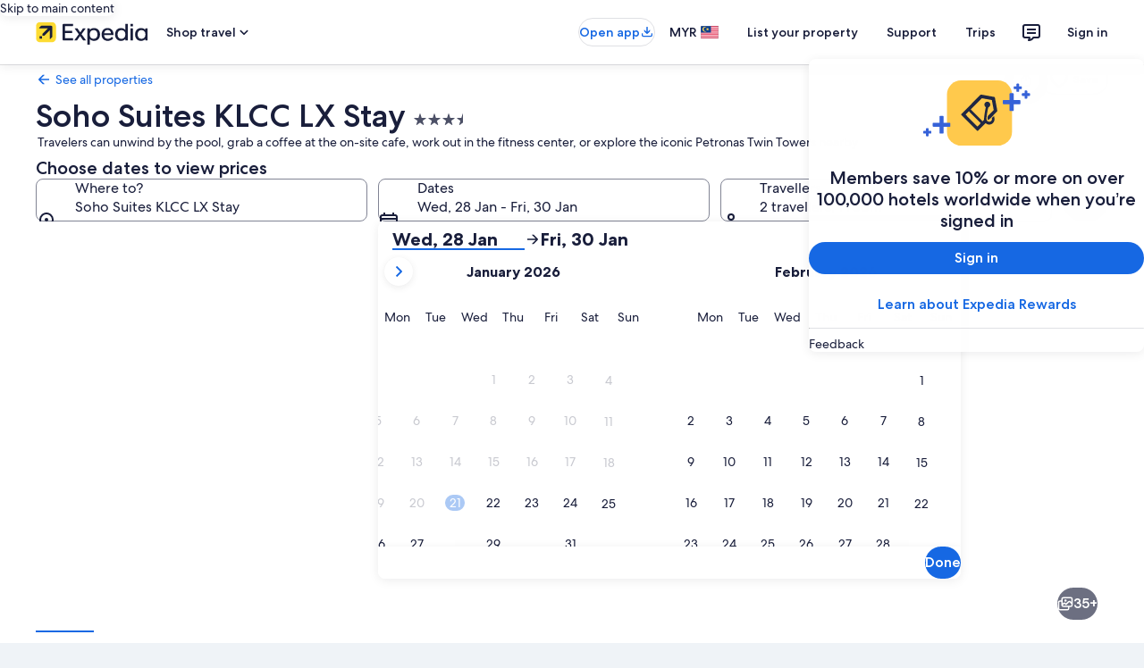

--- FILE ---
content_type: application/javascript
request_url: https://c.travel-assets.com/landing-pwa/l10nBundle/en_MY.f4eeb71ab7067ae088dd.js
body_size: 51990
content:
/*! For license information please see en_MY.f4eeb71ab7067ae088dd.js.LICENSE.txt */
!function(){var e={7677:function(e,r,n){var t=n(3291);n(8499),n(5056),n(1231),n(934),t._validateParameterTypeNumber,t._validateParameterPresence;var o,a,u,l=t._numberRound,i=(t._numberFormat,t._numberFormatterFn),c=(t._validateParameterTypeString,t._numberParse,t._numberParserFn),f=t._pluralGeneratorFn,s=(t._validateParameterTypeMessageVariables,t._messageFormat),p=t._messageFormatterFn,M=(t._validateParameterTypeDate,t._dateToPartsFormat,t._dateToPartsFormatterFn),Y=(t._dateFormat,t._dateFormatterFn),h=(t._dateTokenizer,t._dateParse,t._dateParserFn);t.a15613709=i(["",,2,0,0,,,,,,"","00","-00","-","",l(),"∞","NaN",{".":".",",":",","%":"%","+":"+","-":"-",E:"E","‰":"‰"}]),t.a2130455117=i(["",,4,0,0,,,,,,"","0000","-0000","-","",l(),"∞","NaN",{".":".",",":",","%":"%","+":"+","-":"-",E:"E","‰":"‰"}]),t.b1107885657=i(["",,1,0,0,,,,,,"","0","-0","-","",l(),"∞","NaN",{".":".",",":",","%":"%","+":"+","-":"-",E:"E","‰":"‰"}]),t.b72749266=c([{".":".",",":",","%":"%","+":"+","-":"-",E:"E","‰":"‰"},,{infinity:/^∞/,nan:/^NaN/,negativePrefix:/^-/,negativeSuffix:/^/,number:/^\d+/,prefix:/^/,suffix:/^/}]),t.b1539774079=f((function(e){var r=!String(e).split(".")[1];return 1==e&&r?"one":"other"})),t.b1737459873=p((function(e){return"Close"}),t("en-MY").pluralGenerator({})),t.a757376777=p((function(e){return"Cancel"}),t("en-MY").pluralGenerator({})),t.a1686791281=p((function(e){return"Dismiss"}),t("en-MY").pluralGenerator({})),t.a1776422673=p((function(e){return"Done"}),t("en-MY").pluralGenerator({})),t.a367728275=p((function(e){return"Remove"}),t("en-MY").pluralGenerator({})),t.b1552969238=p((function(e){return"selected"}),t("en-MY").pluralGenerator({})),t.b1369002333=p((function(e){return"Loading"}),t("en-MY").pluralGenerator({})),t.b1747218828=p((function(e){return"Clear"}),t("en-MY").pluralGenerator({})),t.b769794830=p((function(e){return"Opens in a new window"}),t("en-MY").pluralGenerator({})),t.a1375165256=p((function(e){return"See more"}),t("en-MY").pluralGenerator({})),t.a777773589=p((function(e){return"See less"}),t("en-MY").pluralGenerator({})),t.b1356067345=p((function(e){return"See more"}),t("en-MY").pluralGenerator({})),t.a288261884=p((function(e){return"See less"}),t("en-MY").pluralGenerator({})),t.a379368431=p((function(e){return e[0]+" selected. Now choose a check out date."}),t("en-MY").pluralGenerator({})),t.a1354503426=p((function(e){return e[0]+" selected. Now choose "+e[1]+" to save these dates and close the datepicker."}),t("en-MY").pluralGenerator({})),t.b975337306=p((function(e){return e[0]+" selected, current check in date."}),t("en-MY").pluralGenerator({})),t.a571340987=p((function(e){return e[0]+" selected, current check out date."}),t("en-MY").pluralGenerator({})),t.a1185346065=p((function(e){return e[0]+", date disabled"}),t("en-MY").pluralGenerator({})),t.a585463502=p((function(e){return e[0]+", current month"}),t("en-MY").pluralGenerator({})),t.a472466903=p((function(e){return"Now showing "+e[0]+" "+e[1]}),t("en-MY").pluralGenerator({})),t.b107173413=p((function(e){return"Date picker opened. Select a date from the tables below."}),t("en-MY").pluralGenerator({})),t.b882180845=p((function(e){return"Cancel, close the date picker without saving changes. Or, select a date from the tables below."}),t("en-MY").pluralGenerator({})),t.b877197411=p((function(e){return"Clear selected dates."}),t("en-MY").pluralGenerator({})),t.a1559378318=p((function(e){return"Save changes and close the date picker."}),t("en-MY").pluralGenerator({})),t.a1056422823=p((o=s.number,a=s.plural,u={"en-MY":t("en-MY").pluralGenerator()},function(e){return a(e[0],0,u["en-MY"],{zero:function(){return o(e[0])+" nights"},one:function(){return o(e[0])+" night"},two:function(){return o(e[0])+" nights"},few:function(){return o(e[0])+" nights"},many:function(){return o(e[0])+" nights"},other:function(){return o(e[0])+" nights"}})}),t("en-MY").pluralGenerator({})),t.b407554121=p((function(e){return"Check-in"}),t("en-MY").pluralGenerator({})),t.a1437996168=p((function(e){return"Check-out"}),t("en-MY").pluralGenerator({})),t.a1509305143=p((function(e){return"Clear dates"}),t("en-MY").pluralGenerator({})),t.a839737128=p((function(e){return"Done"}),t("en-MY").pluralGenerator({})),t.b2086296626=p((function(e){return"Search"}),t("en-MY").pluralGenerator({})),t.b1026909308=p((function(e){return"Edit the check in date in the tables below."}),t("en-MY").pluralGenerator({})),t.a104969813=p((function(e){return"Edit the check out date in the tables below."}),t("en-MY").pluralGenerator({})),t.a850578812=p((function(e){return"selected."}),t("en-MY").pluralGenerator({})),t.b1436514255=p((function(e){return e[0]+" selected. Close the date picker or proceed to change the selected date."}),t("en-MY").pluralGenerator({})),t.b1517894151=p((function(e){return e[0]+" to "+e[1]+" selected. Close the date picker or proceed to change the selected dates."}),t("en-MY").pluralGenerator({})),t.b1759904001=p((function(e){return e[0]+" selected. "+e[1]+". Close the date picker or proceed to change the selected date."}),t("en-MY").pluralGenerator({})),t.a1237172551=p((function(e){return e[0]+" to "+e[1]+" selected. "+e[2]+". Close the date picker or proceed to change the selected dates."}),t("en-MY").pluralGenerator({})),t.b1317374784=p((function(e){return"Start date"}),t("en-MY").pluralGenerator({})),t.b403595015=p((function(e){return"End date"}),t("en-MY").pluralGenerator({})),t.b1496808920=p((function(e){return"blank"}),t("en-MY").pluralGenerator({})),t.a261238150=p((function(e){return"Previous month"}),t("en-MY").pluralGenerator({})),t.a942604010=p((function(e){return"Next month"}),t("en-MY").pluralGenerator({})),t.b327440411=p((function(e){return"Skip to "+e[0]+" button"}),t("en-MY").pluralGenerator({})),t.b688366723=p((function(e){return e[0]+" through "+e[1]}),t("en-MY").pluralGenerator({})),t.b446130464=p((function(e){return"Dates have been cleared"}),t("en-MY").pluralGenerator({})),t.a882756109=p(function(e,r,n){return function(t){return"there "+r(t[0],0,n["en-MY"],{zero:function(){return"are "+e(t[0])+" results"},one:function(){return"is "+e(t[0])+" result"},two:function(){return"are "+e(t[0])+" results"},few:function(){return"are "+e(t[0])+" results"},many:function(){return"are "+e(t[0])+" results"},other:function(){return"are "+e(t[0])+" results"}})}}(s.number,s.plural,{"en-MY":t("en-MY").pluralGenerator()}),t("en-MY").pluralGenerator({})),t.a214947978=p(function(e,r,n){return function(t){return"“"+t[0]+"” "+r(t[1],0,n["en-MY"],{zero:function(){return e(t[1])+" results are"},one:function(){return e(t[1])+" result is"},two:function(){return e(t[1])+" results are"},few:function(){return e(t[1])+" results are"},many:function(){return e(t[1])+" results are"},other:function(){return e(t[1])+" results are"}})+" available. Use the arrow keys or swipe to navigate the list."}}(s.number,s.plural,{"en-MY":t("en-MY").pluralGenerator()}),t("en-MY").pluralGenerator({})),t.b1639934582=p((function(e){return e[0]+" search open, enter search term."}),t("en-MY").pluralGenerator({})),t.b830011611=p((function(e){return"You selected "+e[0]+"."}),t("en-MY").pluralGenerator({})),t.b1357808702=p((function(e){return"The menu is closed."}),t("en-MY").pluralGenerator({})),t.b610356984=p(function(e,r,n){return function(t){return t[0]+" search open, currently showing "+r(t[1],0,n["en-MY"],{zero:function(){return e(t[1])+" suggestions"},one:function(){return e(t[1])+" suggestion"},two:function(){return e(t[1])+" suggestions"},few:function(){return e(t[1])+" suggestions"},many:function(){return e(t[1])+" suggestions"},other:function(){return e(t[1])+" suggestions"}})+" for "+t[2]+". Navigate to list below."}}(s.number,s.plural,{"en-MY":t("en-MY").pluralGenerator()}),t("en-MY").pluralGenerator({})),t.a364312879=p(function(e,r,n){return function(t){return t[0]+" search open, showing "+r(t[1],0,n["en-MY"],{zero:function(){return e(t[1])+" suggestions"},one:function(){return e(t[1])+" suggestion"},two:function(){return e(t[1])+" suggestions"},few:function(){return e(t[1])+" suggestions"},many:function(){return e(t[1])+" suggestions"},other:function(){return e(t[1])+" suggestions"}})+". Enter search term or navigate to list below."}}(s.number,s.plural,{"en-MY":t("en-MY").pluralGenerator()}),t("en-MY").pluralGenerator({})),t.b2108110603=p(function(e,r,n){return function(t){return t[0]+" search open, currently selected "+t[1]+" showing "+r(t[2],0,n["en-MY"],{zero:function(){return e(t[2])+" suggestions"},one:function(){return e(t[2])+" suggestion"},two:function(){return e(t[2])+" suggestions"},few:function(){return e(t[2])+" suggestions"},many:function(){return e(t[2])+" suggestions"},other:function(){return e(t[2])+" suggestions"}})+" for "+t[3]+". Navigate to list below."}}(s.number,s.plural,{"en-MY":t("en-MY").pluralGenerator()}),t("en-MY").pluralGenerator({})),t.a1192095825=p((function(e){return"Done"}),t("en-MY").pluralGenerator({})),t.a503283928=p((function(e){return"Clear All"}),t("en-MY").pluralGenerator({})),t.a415983387=p((function(e){return"Selected Items"}),t("en-MY").pluralGenerator({})),t.a1636857192=p((function(e){return e[0]+" removed."}),t("en-MY").pluralGenerator({})),t.a1332593073=p((function(e){return"All selections removed."}),t("en-MY").pluralGenerator({})),t.b246119648=p((function(e){return"You have entered into input text field. Please search or select from suggested categories below."}),t("en-MY").pluralGenerator({})),t.a1292139393=p((function(e){return"Search for “"+e[0]+"”"}),t("en-MY").pluralGenerator({})),t.a187856384=p((function(e){return"No results for “"+e[0]+"”"}),t("en-MY").pluralGenerator({})),t.a1179479638=p((function(e){return"Airport"}),t("en-MY").pluralGenerator({})),t.a1667494143=p((function(e){return"Hotel"}),t("en-MY").pluralGenerator({})),t.b567425003=p((function(e){return"Point of interest"}),t("en-MY").pluralGenerator({})),t.a1719612898=p((function(e){return"Nearby"}),t("en-MY").pluralGenerator({})),t.a1712185467=p((function(e){return"Try “"+e[0]+"”"}),t("en-MY").pluralGenerator({})),t.b919078454=p((function(e){return"Region/City"}),t("en-MY").pluralGenerator({})),t.a1804377442=p((function(e){return"Airport"}),t("en-MY").pluralGenerator({})),t.a1402119622=p((function(e){return"Attraction"}),t("en-MY").pluralGenerator({})),t.a1887138571=p((function(e){return"Hotel"}),t("en-MY").pluralGenerator({})),t.b2106804661=p((function(e){return"Address"}),t("en-MY").pluralGenerator({})),t.a1448977963=p((function(e){return"Train Station"}),t("en-MY").pluralGenerator({})),t.b819409350=p((function(e){return"Metro Station"}),t("en-MY").pluralGenerator({})),t.b578585378=p((function(e){return"Explore nearby places"}),t("en-MY").pluralGenerator({})),t.b1255844117=p((function(e){return"Recent searches"}),t("en-MY").pluralGenerator({})),t.b527693231=p((function(e){return"People also searched"}),t("en-MY").pluralGenerator({})),t.b1704936188=p((function(e){return"Explore trending destinations"}),t("en-MY").pluralGenerator({})),t.a694151152=p((function(e){return"Popular destinations"}),t("en-MY").pluralGenerator({})),t.a1425961484=p((function(e){return"Trending destinations"}),t("en-MY").pluralGenerator({})),t.a766318350=p((function(e){return"Your location"}),t("en-MY").pluralGenerator({})),t.b1284168373=p((function(e){return"Location sharing disabled"}),t("en-MY").pluralGenerator({})),t.b628026587=p((function(e){return"We are unable to determine your location. Please turn on Location Services on your device so we can determine your location, or type in a destination."}),t("en-MY").pluralGenerator({})),t.a1640584607=p(function(e,r,n){return function(t){return r(t[0],0,n["en-MY"],{zero:function(){return e(t[0])+" rooms"},one:function(){return e(t[0])+" room"},two:function(){return e(t[0])+" rooms"},few:function(){return e(t[0])+" rooms"},many:function(){return e(t[0])+" rooms"},other:function(){return e(t[0])+" rooms"}})+", "+r(t[1],0,n["en-MY"],{zero:function(){return e(t[1])+" travellers"},one:function(){return e(t[1])+" traveller"},two:function(){return e(t[1])+" travellers"},few:function(){return e(t[1])+" travellers"},many:function(){return e(t[1])+" travellers"},other:function(){return e(t[1])+" travellers"}})}}(s.number,s.plural,{"en-MY":t("en-MY").pluralGenerator()}),t("en-MY").pluralGenerator({})),t.a226355543=p(function(e,r,n){return function(t){return r(t[0],0,n["en-MY"],{zero:function(){return e(t[0])+" travellers"},one:function(){return e(t[0])+" traveller"},two:function(){return e(t[0])+" travellers"},few:function(){return e(t[0])+" travellers"},many:function(){return e(t[0])+" travellers"},other:function(){return e(t[0])+" travellers"}})}}(s.number,s.plural,{"en-MY":t("en-MY").pluralGenerator()}),t("en-MY").pluralGenerator({})),t.a1220623661=p((function(e){return"The value of the "+e[0]+" field is now "+e[1]+". The value of the "+e[2]+" field is now "+e[3]+"."}),t("en-MY").pluralGenerator({})),t.b1906485284=p((function(e){return"Swap "+e[0]+" and "+e[1]+" fields."}),t("en-MY").pluralGenerator({})),t.b1906347561=p((function(e){return"Show password"}),t("en-MY").pluralGenerator({})),t.a2074277596=p((function(e){return"Hide password"}),t("en-MY").pluralGenerator({})),t.b1664719083=p((function(e){return"Now showing "+e[0]}),t("en-MY").pluralGenerator({})),t.b509840032=p((function(e){return e[0]+" out of "+e[1]}),t("en-MY").pluralGenerator({})),t.a29321814=p((function(e){return"Image "+e[0]+" out of "+e[1]+". "+e[2]}),t("en-MY").pluralGenerator({})),t.b345812909=p((function(e){return"Show next image"}),t("en-MY").pluralGenerator({})),t.a632716239=p((function(e){return"Show previous image"}),t("en-MY").pluralGenerator({})),t.a643895915=p(function(e,r,n){return function(t){return"Show "+r(t[0],0,n["en-MY"],{zero:function(){return e(t[0])+" images"},one:function(){return e(t[0])+" image"},two:function(){return e(t[0])+" images"},few:function(){return"all "+e(t[0])+" images"},many:function(){return"all "+e(t[0])+" images"},other:function(){return"all "+e(t[0])+" images"}})}}(s.number,s.plural,{"en-MY":t("en-MY").pluralGenerator()}),t("en-MY").pluralGenerator({})),t.a1876506474=p(function(e,r,n){return function(t){return"Show "+r(t[0],0,n["en-MY"],{zero:function(){return e(t[0])+" images"},one:function(){return e(t[0])+" image"},two:function(){return e(t[0])+" images"},few:function(){return"all "+e(t[0])+" images"},many:function(){return"all "+e(t[0])+" images"},other:function(){return"all "+e(t[0])+" images"}})+" for "+t[1]}}(s.number,s.plural,{"en-MY":t("en-MY").pluralGenerator()}),t("en-MY").pluralGenerator({})),t.a793246503=p((function(e){return"Completed:"}),t("en-MY").pluralGenerator({})),t.b289471723=p((function(e){return"Current:"}),t("en-MY").pluralGenerator({})),t.a599312771=p((function(e){return"Step "+e[0]+" of "+e[1]}),t("en-MY").pluralGenerator({})),t.b783259015=p((function(e){return"Step "+e[0]+" of "+e[1]+":"}),t("en-MY").pluralGenerator({})),t.b1293992646=p((function(e){return"Image "+e[0]+" of "+e[1]+". "+e[2]}),t("en-MY").pluralGenerator({})),t.b1620931529=p((function(e){return"Next image"}),t("en-MY").pluralGenerator({})),t.a237839795=p((function(e){return"Previous image"}),t("en-MY").pluralGenerator({})),t.a81117467=p((function(e){return e[0]+", expand to full screen view"}),t("en-MY").pluralGenerator({})),t.a257034905=p((function(e){return"Item "+e[0]+", expand to full screen view"}),t("en-MY").pluralGenerator({})),t.b1998710415=p((function(e){return"Current page"}),t("en-MY").pluralGenerator({})),t.a1544247135=p((function(e){return"Show more breadcrumbs"}),t("en-MY").pluralGenerator({})),t.a1506426019=p((function(e){return"Show less breadcrumbs"}),t("en-MY").pluralGenerator({})),t.a1003515974=p((function(e){return e[0]+" percent loading"}),t("en-MY").pluralGenerator({})),t.a52192833=p((function(e){return"Loading"}),t("en-MY").pluralGenerator({})),t.a1381318863=p((function(e){return e[0]+", "+e[1]}),t("en-MY").pluralGenerator({})),t.b1700931674=p((function(e){return"An error occurred."}),t("en-MY").pluralGenerator({})),t.b143935990=p((function(e){return"Try watching this video on www.youtube.com, or enable Javascript if it is disabled in your browser."}),t("en-MY").pluralGenerator({})),t.a774088430=p((function(e){return"Play video"}),t("en-MY").pluralGenerator({})),t.a1771119938=p((function(e){return"Pause video"}),t("en-MY").pluralGenerator({})),t.a1751197850=p((function(e){return"Video loading"}),t("en-MY").pluralGenerator({})),t.a1277426512=p((function(e){return"Photosphere"}),t("en-MY").pluralGenerator({})),t.a725794390=p((function(e){return"This is a 360 degree image. Use control and arrow keys or command and arrow keys to move around it"}),t("en-MY").pluralGenerator({})),t.a1807216733=p((function(e){return"Currently displaying: "+e[0]}),t("en-MY").pluralGenerator({})),t.a1918824316=p((function(e){return"Moving left. Position: "+e[0]+" degrees"}),t("en-MY").pluralGenerator({})),t.a499226141=p((function(e){return"Moving right. Position: "+e[0]+" degrees"}),t("en-MY").pluralGenerator({})),t.b1888227440=p((function(e){return"Moving up"}),t("en-MY").pluralGenerator({})),t.a1699526999=p((function(e){return"Moving down"}),t("en-MY").pluralGenerator({})),t.a1368182840=p((function(e){return"You are at the top"}),t("en-MY").pluralGenerator({})),t.b819580098=p((function(e){return"You are at the bottom"}),t("en-MY").pluralGenerator({})),t.b797870062=p((function(e){return"Select all rows"}),t("en-MY").pluralGenerator({})),t.b1303838159=p((function(e){return"Deselect all rows"}),t("en-MY").pluralGenerator({})),t.b1170126143=p((function(e){return"Sort column by descending order"}),t("en-MY").pluralGenerator({})),t.b652504507=p((function(e){return"Sort column by ascending order"}),t("en-MY").pluralGenerator({})),t.a1583376597=p((function(e){return"Column is now in descending order"}),t("en-MY").pluralGenerator({})),t.b509662413=p((function(e){return"Column is now in ascending order"}),t("en-MY").pluralGenerator({})),t.b1007309003=p((function(e){return"Expand row "+e[0]}),t("en-MY").pluralGenerator({})),t.a660466028=p(function(e,r,n){return function(t){return"Showing "+t[0]+" of "+r(t[1],0,n["en-MY"],{zero:function(){return e(t[1])+" items"},one:function(){return e(t[1])+" item"},two:function(){return e(t[1])+" items"},few:function(){return e(t[1])+" items"},many:function(){return e(t[1])+" items"},other:function(){return e(t[1])+" items"}})}}(s.number,s.plural,{"en-MY":t("en-MY").pluralGenerator()}),t("en-MY").pluralGenerator({})),t.a301876412=p((function(e){return"your current months are "+e[0]+", "+e[1]+" and "+e[2]+", "+e[3]+"."}),t("en-MY").pluralGenerator({})),t.a58272916=p((function(e){return"your current month is "+e[0]+", "+e[1]+"."}),t("en-MY").pluralGenerator({})),t.b427651391=p((function(e){return"your current months are between "+e[0]+", "+e[1]+" and "+e[2]+", "+e[3]+"."}),t("en-MY").pluralGenerator({})),t.b932221468=p((function(e){return"Check-in date cleared."}),t("en-MY").pluralGenerator({})),t.a757686387=p((function(e){return"Check-out date cleared."}),t("en-MY").pluralGenerator({})),t.a150396812=p((function(e){return"Dates cleared."}),t("en-MY").pluralGenerator({})),t.b7582041=p((function(e){return"Clear dates"}),t("en-MY").pluralGenerator({})),t.a1749855367=p((function(e){return"Submit"}),t("en-MY").pluralGenerator({})),t.a257175594=p((function(e){return"Next"}),t("en-MY").pluralGenerator({})),t.a712374122=p((function(e){return"Previous"}),t("en-MY").pluralGenerator({})),t.b721621872=p((function(e){return"Skip to Submit button"}),t("en-MY").pluralGenerator({})),t.a1875931459=p((function(e){return"Skip to "+e[0]+" button"}),t("en-MY").pluralGenerator({})),t.a963378252=p((function(e){return"Next month"}),t("en-MY").pluralGenerator({})),t.b326845172=p((function(e){return"Previous month"}),t("en-MY").pluralGenerator({})),t.b1720241195=p((function(e){return e[0]+" is selected as your check-in date."}),t("en-MY").pluralGenerator({})),t.b872705242=p((function(e){return e[0]+" is selected as your check-out date."}),t("en-MY").pluralGenerator({})),t.a754859761=p((function(e){return e[0]+" is not a valid check-in date."}),t("en-MY").pluralGenerator({})),t.b1948153484=p((function(e){return e[0]+" is not a valid check-out date."}),t("en-MY").pluralGenerator({})),t.a1002739773=p((function(e){return e[0]+" is unavailable."}),t("en-MY").pluralGenerator({})),t.a1605974190=p((function(e){return"Today"}),t("en-MY").pluralGenerator({})),t.a322561908=p((function(e){return"Selected start date"}),t("en-MY").pluralGenerator({})),t.a2085686125=p((function(e){return"Selected end date"}),t("en-MY").pluralGenerator({})),t.a1461521512=p((function(e){return"Selected date"}),t("en-MY").pluralGenerator({})),t.b96662716=p((function(e){return"Start date"}),t("en-MY").pluralGenerator({})),t.a1706044157=p((function(e){return"End date"}),t("en-MY").pluralGenerator({})),t.a1818124130=p((function(e){return"Cancel, close the date selector without saving changes. Or, select a date from the tables below."}),t("en-MY").pluralGenerator({})),t.a1774830001=p((function(e){return e[0]+" out of "+e[1]}),t("en-MY").pluralGenerator({})),t.a1147904932=p((function(e){return"Press escape to dismiss."}),t("en-MY").pluralGenerator({})),t.b1119346803=p((function(e){return"Press escape to collapse."}),t("en-MY").pluralGenerator({})),t.b1737297188=p((function(e){return"Please enter a number less than "+e[0]}),t("en-MY").pluralGenerator({})),t.a659942245=p((function(e){return"Please enter a number greater than "+e[0]}),t("en-MY").pluralGenerator({})),t.a863675470=p((function(e){return"Please enter a number between "+e[0]+" and "+e[1]}),t("en-MY").pluralGenerator({})),t.b227454877=p((function(e){return"Required"}),t("en-MY").pluralGenerator({})),t.b245971016=p((function(e){return"Mute volume"}),t("en-MY").pluralGenerator({})),t.b1365038767=p((function(e){return"Unmute volume"}),t("en-MY").pluralGenerator({})),t.b1899584138=p((function(e){return"Closed captions not available"}),t("en-MY").pluralGenerator({})),t.a756174815=p((function(e){return"Turn on closed captions"}),t("en-MY").pluralGenerator({})),t.a1566497361=p((function(e){return"Turn off closed captions"}),t("en-MY").pluralGenerator({})),t.a362972349=p((function(e){return"Enter fullscreen"}),t("en-MY").pluralGenerator({})),t.b2032844493=p((function(e){return"Exit fullscreen"}),t("en-MY").pluralGenerator({})),t.b402683578=p((function(e){return"Sponsored video"}),t("en-MY").pluralGenerator({})),t.a619418801=p((function(e){return"Replay"}),t("en-MY").pluralGenerator({})),t.a950782052=p((function(e){return"Expand"}),t("en-MY").pluralGenerator({})),t.a1101732919=p((function(e){return"Collapse"}),t("en-MY").pluralGenerator({})),t.b1627425666=p((function(e){return"Video settings"}),t("en-MY").pluralGenerator({})),t.b714618033=p((function(e){return"Closed captioning"}),t("en-MY").pluralGenerator({})),t.b358008368=p((function(e){return"Off"}),t("en-MY").pluralGenerator({})),t.b970570537=p((function(e){return"Not available"}),t("en-MY").pluralGenerator({})),t.b364438083=p((function(e){return"Video transcript"}),t("en-MY").pluralGenerator({})),t.a1413232507=p((function(e){return"Download"}),t("en-MY").pluralGenerator({})),t.b343354071=p((function(e){return"Not available"}),t("en-MY").pluralGenerator({})),t.a273042400=p((function(e){return"Navigation controls"}),t("en-MY").pluralGenerator({})),t.a1150036722=p((function(e){return"Hide"}),t("en-MY").pluralGenerator({})),t.b264159827=p((function(e){return"Show"}),t("en-MY").pluralGenerator({})),t.a1952438677=p((function(e){return"Delete "+e[0]+" from recent searches"}),t("en-MY").pluralGenerator({})),t.a2128242800=p((function(e){return e[0]+" was deleted from recent searches"}),t("en-MY").pluralGenerator({})),t.a1738489717=p((function(e){return"Pie chart"}),t("en-MY").pluralGenerator({})),t.b2055579455=p((function(e){return"Line chart"}),t("en-MY").pluralGenerator({})),t.a1725334588=p((function(e){return"Bar chart"}),t("en-MY").pluralGenerator({})),t.a94824743=p((function(e){return"Scatter plot"}),t("en-MY").pluralGenerator({})),t.b1241171946=p((function(e){return"Ripple scatter plot"}),t("en-MY").pluralGenerator({})),t.a1493288687=p((function(e){return"Radar chart"}),t("en-MY").pluralGenerator({})),t.b1818502677=p((function(e){return"Tree"}),t("en-MY").pluralGenerator({})),t.a1773713255=p((function(e){return"Treemap"}),t("en-MY").pluralGenerator({})),t.b988189675=p((function(e){return"Boxplot"}),t("en-MY").pluralGenerator({})),t.a187311052=p((function(e){return"Candlestick"}),t("en-MY").pluralGenerator({})),t.b498756076=p((function(e){return"K line chart"}),t("en-MY").pluralGenerator({})),t.a1981022293=p((function(e){return"Heat map"}),t("en-MY").pluralGenerator({})),t.a1735491397=p((function(e){return"Map"}),t("en-MY").pluralGenerator({})),t.b1788500716=p((function(e){return"Parallel coordinate map"}),t("en-MY").pluralGenerator({})),t.a701622440=p((function(e){return"Line graph"}),t("en-MY").pluralGenerator({})),t.a805045047=p((function(e){return"Relationship graph"}),t("en-MY").pluralGenerator({})),t.a1085340684=p((function(e){return"Sankey diagram"}),t("en-MY").pluralGenerator({})),t.a476605315=p((function(e){return"Funnel chart"}),t("en-MY").pluralGenerator({})),t.a336548898=p((function(e){return"Gauge"}),t("en-MY").pluralGenerator({})),t.b1411595335=p((function(e){return"Pictorial bar"}),t("en-MY").pluralGenerator({})),t.a1611101520=p((function(e){return"Theme River map"}),t("en-MY").pluralGenerator({})),t.b1397566943=p((function(e){return"Sunburst"}),t("en-MY").pluralGenerator({})),t.b307872642=p((function(e){return"Custom chart"}),t("en-MY").pluralGenerator({})),t.a1263777223=p((function(e){return"Chart"}),t("en-MY").pluralGenerator({})),t.b934632665=p((function(e){return'This is a chart about "'+e.title+'"'}),t("en-MY").pluralGenerator({})),t.b228718927=p((function(e){return"This is a chart"}),t("en-MY").pluralGenerator({})),t.b1467386789=p((function(e){return"with type "+e.seriesType+" named "+e.seriesName}),t("en-MY").pluralGenerator({})),t.a1555165471=p((function(e){return"with type "+e.seriesType}),t("en-MY").pluralGenerator({})),t.b193210636=p((function(e){return"This consists of "+e.seriesCount+" series count."}),t("en-MY").pluralGenerator({})),t.b1924827309=p((function(e){return"The "+e.seriesId+" series is a "+e.seriesType+" representing "+e.seriesName}),t("en-MY").pluralGenerator({})),t.a1875864359=p((function(e){return"The "+e.seriesId+" series is a "+e.seriesType}),t("en-MY").pluralGenerator({})),t.b236249246=p((function(e){return"The data is as follows: "}),t("en-MY").pluralGenerator({})),t.a463096130=p((function(e){return"The first "+e.displayCnt+" items are: "}),t("en-MY").pluralGenerator({})),t.a452168560=p((function(e){return"the data for "+e.name+" is "+e.value}),t("en-MY").pluralGenerator({})),t.b460978710=p((function(e){return e.value}),t("en-MY").pluralGenerator({})),t.b1275634563=p((function(e){return", "}),t("en-MY").pluralGenerator({})),t.a556997129=p((function(e){return". "}),t("en-MY").pluralGenerator({})),t.a237902984=p((function(e){return"To Date"}),t("en-MY").pluralGenerator({})),t.b1928588182=p((function(e){return"Transit"}),t("en-MY").pluralGenerator({})),t.a1141496244=p((function(e){return"Property"}),t("en-MY").pluralGenerator({})),t.a376643063=p(function(e,r,n){return function(t){return r(t[0],0,n["en-MY"],{zero:function(){return e(t[0])+" travellers"},one:function(){return e(t[0])+" traveller"},two:function(){return e(t[0])+" travellers"},few:function(){return e(t[0])+" travellers"},many:function(){return e(t[0])+" travellers"},other:function(){return e(t[0])+" travellers"}})+", "+r(t[1],0,n["en-MY"],{zero:function(){return e(t[1])+" rooms"},one:function(){return e(t[1])+" room"},two:function(){return e(t[1])+" rooms"},few:function(){return e(t[1])+" rooms"},many:function(){return e(t[1])+" rooms"},other:function(){return e(t[1])+" rooms"}})}}(s.number,s.plural,{"en-MY":t("en-MY").pluralGenerator()}),t("en-MY").pluralGenerator({})),t.a62168178=p((function(e){return e[0]+" to "+e[1]}),t("en-MY").pluralGenerator({})),t.b1723410398=p((function(e){return"Search and select from suggestions as you type"}),t("en-MY").pluralGenerator({})),t.a1194270184=p((function(e){return"Next"}),t("en-MY").pluralGenerator({})),t.a1537028076=p((function(e){return"Previous"}),t("en-MY").pluralGenerator({})),t.a1894768074=p((function(e){return"Select a date"}),t("en-MY").pluralGenerator({})),t.b1930604513=p((function(e){return"Select a date range"}),t("en-MY").pluralGenerator({})),t.b1542128041=p((function(e){return"To Date"}),t("en-MY").pluralGenerator({})),t.a1726494604=p((function(e){return"More details"}),t("en-MY").pluralGenerator({})),t.a1043999737=p((function(e){return"Check prices"}),t("en-MY").pluralGenerator({})),t.b1569736693=p((function(e){return"Check availability"}),t("en-MY").pluralGenerator({})),t.a699152122=p((function(e){return"Check prices"}),t("en-MY").pluralGenerator({})),t.b2989634=p((function(e){return"Find deals"}),t("en-MY").pluralGenerator({})),t.b888912898=p((function(e){return"Find hotels"}),t("en-MY").pluralGenerator({})),t.b1687132973=p((function(e){return"Find lodging"}),t("en-MY").pluralGenerator({})),t.a2107280626=p((function(e){return"Find properties"}),t("en-MY").pluralGenerator({})),t.b1479337495=p((function(e){return"Find places to stay"}),t("en-MY").pluralGenerator({})),t.a1096747251=p((function(e){return"Go"}),t("en-MY").pluralGenerator({})),t.b1098081989=p((function(e){return"Get deals"}),t("en-MY").pluralGenerator({})),t.b477037535=p((function(e){return"Get hotels"}),t("en-MY").pluralGenerator({})),t.b1803898608=p((function(e){return"Get lodging"}),t("en-MY").pluralGenerator({})),t.b1829209195=p((function(e){return"Get properties"}),t("en-MY").pluralGenerator({})),t.b377290996=p((function(e){return"Get places to stay"}),t("en-MY").pluralGenerator({})),t.a865582669=p((function(e){return"Show me deals"}),t("en-MY").pluralGenerator({})),t.a267024719=p((function(e){return"Show me hotels"}),t("en-MY").pluralGenerator({})),t.b212805214=p((function(e){return"Show me lodging"}),t("en-MY").pluralGenerator({})),t.b824987197=p((function(e){return"Show me properties"}),t("en-MY").pluralGenerator({})),t.b1151635910=p((function(e){return"Show me places to stay"}),t("en-MY").pluralGenerator({})),t.b226200394=p((function(e){return"Inspire me"}),t("en-MY").pluralGenerator({})),t.a541188327=p((function(e){return"Surprise me"}),t("en-MY").pluralGenerator({})),t.a217634619=p((function(e){return"Delight me"}),t("en-MY").pluralGenerator({})),t.a276400287=p((function(e){return"Accommodation and flight packages"}),t("en-MY").pluralGenerator({})),t.a276455064=p((function(e){return"Accommodation and car packages"}),t("en-MY").pluralGenerator({})),t.a276395482=p((function(e){return"Flight and car packages"}),t("en-MY").pluralGenerator({})),t.b21464966=p((function(e){return"Accommodation, flight and car packages"}),t("en-MY").pluralGenerator({})),t.a515419701=p((function(e){return"Choose two or more items and save on your trip:"}),t("en-MY").pluralGenerator({})),t.a372105515=p((function(e){return"Choose one or more items to build your trip:"}),t("en-MY").pluralGenerator({})),t.b643055628=p((function(e){return"Bundle and save"}),t("en-MY").pluralGenerator({})),t.b1927221432=p((function(e){return"Add a flight"}),t("en-MY").pluralGenerator({})),t.b1795307727=p((function(e){return"Add a stay"}),t("en-MY").pluralGenerator({})),t.b405838456=p((function(e){return"Add a car"}),t("en-MY").pluralGenerator({})),t.a897270444=p((function(e){return"Flight added"}),t("en-MY").pluralGenerator({})),t.a1029184149=p((function(e){return"Stay added"}),t("en-MY").pluralGenerator({})),t.b1876313876=p((function(e){return"Car added"}),t("en-MY").pluralGenerator({})),t.a1930835144=p((function(e){return"Pay with cash"}),t("en-MY").pluralGenerator({})),t.a550263800=p((function(e){return"Pay with points"}),t("en-MY").pluralGenerator({})),t.b1109771111=p((function(e){return"Pay with miles"}),t("en-MY").pluralGenerator({})),t.b1528073882=p((function(e){return"Add a hotel"}),t("en-MY").pluralGenerator({})),t.a73853188=p((function(e){return"Add accommodation"}),t("en-MY").pluralGenerator({})),t.a1296417994=p((function(e){return"Hotel added"}),t("en-MY").pluralGenerator({})),t.b1396622232=p((function(e){return"Accommodation added"}),t("en-MY").pluralGenerator({})),t.b1630767080=p((function(e){return"Search stays"}),t("en-MY").pluralGenerator({})),t.b1451925893=p((function(e){return"Search by destination, accommodation or landmark"}),t("en-MY").pluralGenerator({})),t.a68657439=p((function(e){return"Search by city or airport"}),t("en-MY").pluralGenerator({})),t.a1521940379=p((function(e){return"Search by city, airport or address"}),t("en-MY").pluralGenerator({})),t.b56958886=p((function(e){return"Search by city"}),t("en-MY").pluralGenerator({})),t.a1205739656=p((function(e){return"Where are you going?"}),t("en-MY").pluralGenerator({})),t.b960697456=p((function(e){return"Where are you leaving from?"}),t("en-MY").pluralGenerator({})),t.b834756358=p((function(e){return"Where are you going to?"}),t("en-MY").pluralGenerator({})),t.b1015080680=p((function(e){return"Where are you picking up your car?"}),t("en-MY").pluralGenerator({})),t.b485209190=p((function(e){return"Where are you dropping off your car?"}),t("en-MY").pluralGenerator({})),t.a1594750975=p((function(e){return"Please select one or more items"}),t("en-MY").pluralGenerator({})),t.a1430911335=p((function(e){return"To start building your trip, choose one or more items"}),t("en-MY").pluralGenerator({})),t.b1950744896=p((function(e){return"For expert cruise advice, call "+e[0]+"."}),t("en-MY").pluralGenerator({})),t.b917417848=p((function(e){return"Find accommodation"}),t("en-MY").pluralGenerator({})),t.b834372021=p((function(e){return"Accommodation"}),t("en-MY").pluralGenerator({})),t.a980744964=p((function(e){return"Find and compare flights"}),t("en-MY").pluralGenerator({})),t.a390060342=p((function(e){return"Save with holiday packages"}),t("en-MY").pluralGenerator({})),t.b23298200=p((function(e){return"Find and compare car hire deals"}),t("en-MY").pluralGenerator({})),t.b1550567626=p((function(e){return"Find things to do"}),t("en-MY").pluralGenerator({})),t.b412845767=p((function(e){return"Search accommodation"}),t("en-MY").pluralGenerator({})),t.b557389709=p((function(e){return"Search flights"}),t("en-MY").pluralGenerator({})),t.b47474265=p((function(e){return"Build a holiday package"}),t("en-MY").pluralGenerator({})),t.b1676402599=p((function(e){return"Search car hire deals"}),t("en-MY").pluralGenerator({})),t.b1114529945=p((function(e){return"Search things to do"}),t("en-MY").pluralGenerator({})),t.b276095039=p((function(e){return"Search and compare flights"}),t("en-MY").pluralGenerator({})),t.a82725913=p((function(e){return"Save on packages"}),t("en-MY").pluralGenerator({})),t.a585489355=p((function(e){return"Rent a ride"}),t("en-MY").pluralGenerator({})),t.b1144722104=p((function(e){return"Search stays"}),t("en-MY").pluralGenerator({})),t.b1169438384=p((function(e){return"Search Stays"}),t("en-MY").pluralGenerator({})),t.b1318478993=p((function(e){return"Search Staycations"}),t("en-MY").pluralGenerator({})),t.a1703597174=p((function(e){return"Search Holiday Rentals"}),t("en-MY").pluralGenerator({})),t.b117818256=p((function(e){return"Search Cars"}),t("en-MY").pluralGenerator({})),t.a1986301486=p((function(e){return"Pay with miles"}),t("en-MY").pluralGenerator({})),t.a1851882622=p((function(e){return"Pay with miles"}),t("en-MY").pluralGenerator({})),t.a550250019=p((function(e){return"Pay with miles"}),t("en-MY").pluralGenerator({})),t.b1080737947=p((function(e){return"Use MileagePlus miles"}),t("en-MY").pluralGenerator({})),t.b475328651=p((function(e){return"Use MileagePlus miles"}),t("en-MY").pluralGenerator({})),t.a857113301=p((function(e){return"Pay with miles"}),t("en-MY").pluralGenerator({})),t.a545681125=p((function(e){return"Pay with miles"}),t("en-MY").pluralGenerator({})),t.a664689046=p((function(e){return"Pay with points"}),t("en-MY").pluralGenerator({})),t.a719782374=p((function(e){return"Pay with points"}),t("en-MY").pluralGenerator({})),t.b814043352=p((function(e){return"Pay with points"}),t("en-MY").pluralGenerator({})),t.a867572871=p((function(e){return"Show rates in Miles"}),t("en-MY").pluralGenerator({})),t.b683356905=p((function(e){return"Show rates in Miles"}),t("en-MY").pluralGenerator({})),t.b882815458=p((function(e){return"Search Stays"}),t("en-MY").pluralGenerator({})),t.b1532172447=p((function(e){return"Search Staycations"}),t("en-MY").pluralGenerator({})),t.a1998973288=p((function(e){return"Search Holiday Rentals"}),t("en-MY").pluralGenerator({})),t.a61250750=p((function(e){return"Search Cars"}),t("en-MY").pluralGenerator({})),t.b199349749=p((function(e){return"Hotels"}),t("en-MY").pluralGenerator({})),t.a1644968114=p((function(e){return"Search hotels"}),t("en-MY").pluralGenerator({})),t.b1036231175=p((function(e){return"Flight + Hotel"}),t("en-MY").pluralGenerator({})),t.b856504928=p((function(e){return"Search flight + hotel"}),t("en-MY").pluralGenerator({})),t.b2122148039=p((function(e){return"Things to do"}),t("en-MY").pluralGenerator({})),t.a830244305=p((function(e){return"Beach Holidays"}),t("en-MY").pluralGenerator({})),t.a1813328099=p((function(e){return"Above average prices."}),t("en-MY").pluralGenerator({})),t.a2504871=p((function(e){return"Below average prices."}),t("en-MY").pluralGenerator({})),t.a1384365183=p((function(e){return"Higher prices"}),t("en-MY").pluralGenerator({})),t.b1954354877=p((function(e){return"Lower prices"}),t("en-MY").pluralGenerator({})),t.a1169844805=p((function(e){return"Price trend information from the first "+e[0]+" properties on this page based on nightly stay rates for 2 adults found in the last 24 hours on our site."}),t("en-MY").pluralGenerator({})),t.b1275219217=p((function(e){return"Compact"}),t("en-MY").pluralGenerator({})),t.a1696932682=p((function(e){return"Economy"}),t("en-MY").pluralGenerator({})),t.a96794010=p((function(e){return"Fullsize"}),t("en-MY").pluralGenerator({})),t.a645689879=p((function(e){return"Luxury"}),t("en-MY").pluralGenerator({})),t.a954493077=p((function(e){return"Midsize"}),t("en-MY").pluralGenerator({})),t.a964573432=p((function(e){return"Minivan"}),t("en-MY").pluralGenerator({})),t.a1808170972=p((function(e){return"Other"}),t("en-MY").pluralGenerator({})),t.a651487686=p((function(e){return"Pickup"}),t("en-MY").pluralGenerator({})),t.b951891677=p((function(e){return"Premium"}),t("en-MY").pluralGenerator({})),t.b334827807=p((function(e){return"Sports Car"}),t("en-MY").pluralGenerator({})),t.b1303528953=p((function(e){return"Standard"}),t("en-MY").pluralGenerator({})),t.a2088296032=p((function(e){return"SUV"}),t("en-MY").pluralGenerator({})),t.a2090463087=p((function(e){return"People Carrier"}),t("en-MY").pluralGenerator({})),t.b1403840832=p((function(e){return"Car Type"}),t("en-MY").pluralGenerator({})),t.b81784563=p((function(e){return"Have a trip in mind?"}),t("en-MY").pluralGenerator({})),t.a474474521=p((function(e){return"Search all flights, hotels, packages and more"}),t("en-MY").pluralGenerator({})),t.a825907572=p((function(e){return"Search flights, hotels and more"}),t("en-MY").pluralGenerator({})),t.a786848711=p((function(e){return"Include package rates"}),t("en-MY").pluralGenerator({})),t.a241065031=p((function(e){return"You receive special insider prices on properties when they're booked in combination with a flight, car, train or cruise for your traveller."}),t("en-MY").pluralGenerator({})),t.a1599130678=p((function(e){return e[0]+" / 5"}),t("en-MY").pluralGenerator({})),t.b1154561372=p((function(e){return e[0]+" Verified Review"}),t("en-MY").pluralGenerator({})),t.a1328019841=p((function(e){return e[0]+" from "+e[1]+" stayed at "+e[2]}),t("en-MY").pluralGenerator({})),t.b738385624=p((function(e){return e[0]+" stayed at "+e[1]}),t("en-MY").pluralGenerator({})),t.a376276237=p((function(e){return"A verified traveller from "+e[0]+" stayed at "+e[1]}),t("en-MY").pluralGenerator({})),t.b376887780=p((function(e){return"A verified traveller stayed at "+e[0]}),t("en-MY").pluralGenerator({})),t.a1672450059=p((function(e){return"Open "+e[0]+" guest reviews"}),t("en-MY").pluralGenerator({})),t.b2007985108=p((function(e){return"Posted less than an hour ago"}),t("en-MY").pluralGenerator({})),t.a1434621634=p(function(e,r,n){return function(t){return"Posted "+r(t[0],0,n["en-MY"],{zero:function(){return e(t[0])+" hours"},one:function(){return e(t[0])+" hour"},two:function(){return e(t[0])+" hours"},few:function(){return e(t[0])+" hours"},many:function(){return e(t[0])+" hours"},other:function(){return e(t[0])+" hours"}})+" ago"}}(s.number,s.plural,{"en-MY":t("en-MY").pluralGenerator()}),t("en-MY").pluralGenerator({})),t.a126542400=p(function(e,r,n){return function(t){return"Posted "+r(t[0],0,n["en-MY"],{zero:function(){return e(t[0])+" days"},one:function(){return e(t[0])+" day"},two:function(){return e(t[0])+" days"},few:function(){return e(t[0])+" days"},many:function(){return e(t[0])+" days"},other:function(){return e(t[0])+" days"}})+" ago"}}(s.number,s.plural,{"en-MY":t("en-MY").pluralGenerator()}),t("en-MY").pluralGenerator({})),t.b356158254=p(function(e,r,n){return function(t){return"Posted "+r(t[0],0,n["en-MY"],{zero:function(){return e(t[0])+" weeks"},one:function(){return e(t[0])+" week"},two:function(){return e(t[0])+" weeks"},few:function(){return e(t[0])+" weeks"},many:function(){return e(t[0])+" weeks"},other:function(){return e(t[0])+" weeks"}})+" ago"}}(s.number,s.plural,{"en-MY":t("en-MY").pluralGenerator()}),t("en-MY").pluralGenerator({})),t.a310300004=p(function(e,r,n){return function(t){return"Posted "+r(t[0],0,n["en-MY"],{zero:function(){return e(t[0])+" months"},one:function(){return e(t[0])+" month"},two:function(){return e(t[0])+" months"},few:function(){return e(t[0])+" months"},many:function(){return e(t[0])+" months"},other:function(){return e(t[0])+" months"}})+" ago"}}(s.number,s.plural,{"en-MY":t("en-MY").pluralGenerator()}),t("en-MY").pluralGenerator({})),t.b541292722=p((function(e){return"Posted 1 year ago"}),t("en-MY").pluralGenerator({})),t.b1424582106=p((function(e){return"Posted over a year ago"}),t("en-MY").pluralGenerator({})),t.a41377398=p((function(e){return e[0]+" out of 5"}),t("en-MY").pluralGenerator({})),t.b779088722=p((function(e){return e[0]+"/5"}),t("en-MY").pluralGenerator({})),t.b946816404=p((function(e){return e[0]+"/10"}),t("en-MY").pluralGenerator({})),t.b848931901=p((function(e){return"Excellent"}),t("en-MY").pluralGenerator({})),t.a1894347302=p((function(e){return"Good"}),t("en-MY").pluralGenerator({})),t.a2119289533=p((function(e){return"Okay"}),t("en-MY").pluralGenerator({})),t.b2142944181=p((function(e){return"Poor"}),t("en-MY").pluralGenerator({})),t.a1340226860=p((function(e){return"Terrible"}),t("en-MY").pluralGenerator({})),t.a251338581=p((function(e){return e[0]+" verified reviews"}),t("en-MY").pluralGenerator({})),t.a307456709=p((function(e){return"Ad"}),t("en-MY").pluralGenerator({})),t.a954073001=p((function(e){return"Retry"}),t("en-MY").pluralGenerator({})),t.a738894374=p((function(e){return"About this ad"}),t("en-MY").pluralGenerator({})),t.a1164751132=p((function(e){return"We've run into a problem retrieving this information."}),t("en-MY").pluralGenerator({})),t.a734358318=p((function(e){return"We are not able to provide the information at this time."}),t("en-MY").pluralGenerator({})),t.b629190475=p((function(e){return e[0]+"Unlock Member Prices!"+e[1]+" You can save an average of "+e[2]+"% on thousands of hotels"}),t("en-MY").pluralGenerator({})),t.a573589373=p((function(e){return e[0]+"Unlock Member Prices!"+e[1]+" You can save "+e[2]+"% or more on thousands of hotels"}),t("en-MY").pluralGenerator({})),t.b823196928=p((function(e){return e[0]+"Get 1 reward night*"+e[1]+" for every 10 nights you stay"}),t("en-MY").pluralGenerator({})),t.b1194081101=p((function(e){return"Find out more"}),t("en-MY").pluralGenerator({})),t.a1065468507=p((function(e){return e[0]+"Rack up rewards"+e[1]+" in over 1 million properties worldwide"}),t("en-MY").pluralGenerator({})),t.a1296165045=p((function(e){return"JOIN NOW"}),t("en-MY").pluralGenerator({})),t.a1062000655=p((function(e){return"SIGN IN"}),t("en-MY").pluralGenerator({})),t.a441251674=p((function(e){return"*See further details"}),t("en-MY").pluralGenerator({})),t.b1329542524=p((function(e){return"*See terms and conditions"}),t("en-MY").pluralGenerator({})),t.a1335205579=p((function(e){return e[0]+"Unlock Secret Prices!"+e[1]+" You could get 10% off"}),t("en-MY").pluralGenerator({})),t.b592160780=p((function(e){return"Guest reviews"}),t("en-MY").pluralGenerator({})),t.a798234594=p((function(e){return"Close, go back to hotel details"}),t("en-MY").pluralGenerator({})),t.b1666544143=p((function(e){return"Over 14 nights"}),t("en-MY").pluralGenerator({})),t.a1347620048=p((function(e){return"When is the best time to visit "+e[0]+"?"}),t("en-MY").pluralGenerator({})),t.a1516710416=p((function(e){return"Your flight unlocks savings on hotels, cars and activities."}),t("en-MY").pluralGenerator({})),t.b852177415=p((function(e){return"Departing"}),t("en-MY").pluralGenerator({})),t.a289585029=p((function(e){return"found 1 minute ago"}),t("en-MY").pluralGenerator({})),t.b892828045=p((function(e){return"Build a package"}),t("en-MY").pluralGenerator({})),t.a1137095450=p((function(e){return"Something went wrong"}),t("en-MY").pluralGenerator({})),t.a1335279755=p((function(e){return"Link to the "+e[0]+" travel guide"}),t("en-MY").pluralGenerator({})),t.b2070894629=p((function(e){return"Special check-in instructions"}),t("en-MY").pluralGenerator({})),t.b1115661849=p((function(e){return"How are prices calculated?"}),t("en-MY").pluralGenerator({})),t.a581709010=p((function(e){return"Your package deal unlocks savings on hotels and activities."}),t("en-MY").pluralGenerator({})),t.a1127366754=p((function(e){return"Search by accommodation"}),t("en-MY").pluralGenerator({})),t.a93775853=p((function(e){return"Multilingual staff"}),t("en-MY").pluralGenerator({})),t.a1611451371=p((function(e){return"Explore places to stay in each destination"}),t("en-MY").pluralGenerator({})),t.a1440133355=p((function(e){return"Unlimited mileage"}),t("en-MY").pluralGenerator({})),t.a1440849759=p((function(e){return"Infant "+e[0]+" age, "+e[1]}),t("en-MY").pluralGenerator({})),t.b711915495=p((function(e){return"Guests"}),t("en-MY").pluralGenerator({})),t.a1289504016=p((function(e){return"Pick-up and drop-off"}),t("en-MY").pluralGenerator({})),t.a2027498974=p((function(e){return"One way"}),t("en-MY").pluralGenerator({})),t.b1376557375=p((function(e){return"Accommodation"}),t("en-MY").pluralGenerator({})),t.b1845560307=p((function(e){return"City or airport"}),t("en-MY").pluralGenerator({})),t.a776786975=p((function(e){return"Cancel your trip and we'll process your cancellation as outlined in your itinerary #"+e[0]}),t("en-MY").pluralGenerator({})),t.b1261270917=p((function(e){return"Golf course on site"}),t("en-MY").pluralGenerator({})),t.b1007340716=p((function(e){return"We’ve worked closely with our travel partners to offer you a voucher in the form of a coupon if you decide to cancel your non-refundable reservation."}),t("en-MY").pluralGenerator({})),t.a991780662=p((function(e){return"Show more properties"}),t("en-MY").pluralGenerator({})),t.a46971641=p((function(e){return"Pet-friendly"}),t("en-MY").pluralGenerator({})),t.a108683569=p((function(e){return"Expedia-verified review"}),t("en-MY").pluralGenerator({})),t.a1867197103=p((function(e){return'Trover photo "'+e[0]+'" by '+e[1]}),t("en-MY").pluralGenerator({})),t.a1214317281=p((function(e){return"found 1 day ago"}),t("en-MY").pluralGenerator({})),t.b217081035=p((function(e){return"We don't recognise that phone number. Please double check the phone number and try again."}),t("en-MY").pluralGenerator({})),t.b858655752=p((function(e){return"Great for beach holidays"}),t("en-MY").pluralGenerator({})),t.a913880982=p((function(e){return"7."}),t("en-MY").pluralGenerator({})),t.b1646399452=p((function(e){return"Yes, I am confirming I wish to cancel my upcoming booking with "+e[0]+". I understand this cancellation is free, and will result in the removal of my reservation."}),t("en-MY").pluralGenerator({})),t.a1917954759=p((function(e){return"Exceptional"}),t("en-MY").pluralGenerator({})),t.b628804230=p((function(e){return"1 stop"}),t("en-MY").pluralGenerator({})),t.b1264262364=p((function(e){return"Airport transport"}),t("en-MY").pluralGenerator({})),t.b2119957789=p((function(e){return"Free breakfast"}),t("en-MY").pluralGenerator({})),t.a817545451=p((function(e){return"Duration"}),t("en-MY").pluralGenerator({})),t.b299220688=p((function(e){return"Done"}),t("en-MY").pluralGenerator({})),t.a913878099=p((function(e){return"4."}),t("en-MY").pluralGenerator({})),t.b1098101784=p((function(e){return"Show more"}),t("en-MY").pluralGenerator({})),t.b757559424=p((function(e){return"Drivers under "+e[0]+" or over "+e[1]+" might be required to pay an extra fee."}),t("en-MY").pluralGenerator({})),t.b1140804648=p((function(e){return"Previous searches"}),t("en-MY").pluralGenerator({})),t.b1186409508=p((function(e){return"See more areas"}),t("en-MY").pluralGenerator({})),t.a740841129=p((function(e){return"Trips starts"}),t("en-MY").pluralGenerator({})),t.a1324354340=p((function(e){return"Limited mileage"}),t("en-MY").pluralGenerator({})),t.a1566822238=p((function(e){return"Given the rapidly changing circumstances, please check back when you are within 7 days of your travel date."}),t("en-MY").pluralGenerator({})),t.b754916147=p((function(e){return"Looking for sports, concerts or theatre events?"}),t("en-MY").pluralGenerator({})),t.b717521797=p((function(e){return e[0]+" per night"}),t("en-MY").pluralGenerator({})),t.a76832155=p((function(e){return"Please try your search again."}),t("en-MY").pluralGenerator({})),t.a422230815=p((function(e){return"there is 1 result"}),t("en-MY").pluralGenerator({})),t.a1704940004=p((function(e){return"- "+e[0]}),t("en-MY").pluralGenerator({})),t.b937709620=p((function(e){return"Budget"}),t("en-MY").pluralGenerator({})),t.a2051854609=p((function(e){return"Discount code"}),t("en-MY").pluralGenerator({})),t.a1485718529=p((function(e){return"Done, "+e[0]+" nights selected. Save changes and close the date picker."}),t("en-MY").pluralGenerator({})),t.b1058373567=p((function(e){return"Check-in"}),t("en-MY").pluralGenerator({})),t.a1547886526=p((function(e){return"Please select a hotel"}),t("en-MY").pluralGenerator({})),t.a745095859=p((function(e){return"Direct"}),t("en-MY").pluralGenerator({})),t.a962405417=p((function(e){return"Child "+e[0]+" age, "+e[1]}),t("en-MY").pluralGenerator({})),t.b494497251=p((function(e){return"Property type"}),t("en-MY").pluralGenerator({})),t.a1766019553=p((function(e){return"Flights"}),t("en-MY").pluralGenerator({})),t.a913879060=p((function(e){return"5."}),t("en-MY").pluralGenerator({})),t.b258205111=p((function(e){return e[0]+" - 1 min drive"}),t("en-MY").pluralGenerator({})),t.a1026480769=p((function(e){return"When you book a hotel and car together, we negotiate incredible deals and pass savings on to you. The savings on this bundle cover the cost of your car."}),t("en-MY").pluralGenerator({})),t.a1903461372=p((function(e){return"Very good"}),t("en-MY").pluralGenerator({})),t.a649880478=p((function(e){return"Please select a destination"}),t("en-MY").pluralGenerator({})),t.b2130518259=p((function(e){return"We're not sure what happened. Please try your search again."}),t("en-MY").pluralGenerator({})),t.a1372012077=p((function(e){return e[0]+" from city centre"}),t("en-MY").pluralGenerator({})),t.b647975221=p((function(e){return"Couples like:"}),t("en-MY").pluralGenerator({})),t.b118518225=p((function(e){return"Babysitting or childcare (surcharge)"}),t("en-MY").pluralGenerator({})),t.a1857650502=p((function(e){return"Drop-off date"}),t("en-MY").pluralGenerator({})),t.b162048620=p((function(e){return"24-hour front desk"}),t("en-MY").pluralGenerator({})),t.a442557447=p((function(e){return"Hotel name, city or airport"}),t("en-MY").pluralGenerator({})),t.a1437957192=p((function(e){return"See all "+e[0]+" properties close to "+e[1]}),t("en-MY").pluralGenerator({})),t.a1039671407=p((function(e){return"Wonderful"}),t("en-MY").pluralGenerator({})),t.b1674821587=p((function(e){return"Business centre"}),t("en-MY").pluralGenerator({})),t.b1074061614=p((function(e){return"Search hotels"}),t("en-MY").pluralGenerator({})),t.b2075777147=p((function(e){return"Link to the "+e[0]+" travel guide"}),t("en-MY").pluralGenerator({})),t.b716309740=p((function(e){return"Ski-in/ski-out access"}),t("en-MY").pluralGenerator({})),t.b1011679504=p((function(e){return e[0]+" area reviews"}),t("en-MY").pluralGenerator({})),t.b1507410219=p((function(e){return"Known for"}),t("en-MY").pluralGenerator({})),t.a1120727383=p((function(e){return"Cancel my booking"}),t("en-MY").pluralGenerator({})),t.a1440842636=p((function(e){return"Free valet parking"}),t("en-MY").pluralGenerator({})),t.b883468075=p((function(e){return"found 1 hour ago"}),t("en-MY").pluralGenerator({})),t.b1727308214=p((function(e){return"See all available properties in "+e[1]+" starting at "+e[0]+" per night"}),t("en-MY").pluralGenerator({})),t.a2000558674=p((function(e){return"Your hotel cancellation is being processed"}),t("en-MY").pluralGenerator({})),t.a1433800591=p((function(e){return"Concierge services"}),t("en-MY").pluralGenerator({})),t.b103571052=p((function(e){return"Luxury"}),t("en-MY").pluralGenerator({})),t.a908422734=p((function(e){return"Find hotels for less"}),t("en-MY").pluralGenerator({})),t.b1338064953=p((function(e){return e[0]+" - Beachfront property"}),t("en-MY").pluralGenerator({})),t.b1484343513=p((function(e){return"Check prices & availability"}),t("en-MY").pluralGenerator({})),t.b2030677555=p((function(e){return"The price is "+e[0]+" on average per night"}),t("en-MY").pluralGenerator({})),t.b851041349=p((function(e){return"Flight and car packages can only be booked with one hotel stay"}),t("en-MY").pluralGenerator({})),t.b1666545104=p((function(e){return"10-14 nights"}),t("en-MY").pluralGenerator({})),t.b238917314=p((function(e){return"It looks like you already submitted this request. We're processing it now."}),t("en-MY").pluralGenerator({})),t.b1029281161=p((function(e){return"Find more properties by adding these popular filters to your search"}),t("en-MY").pluralGenerator({})),t.a565948460=p((function(e){return"Itinerary #"+e[0]}),t("en-MY").pluralGenerator({})),t.a361383769=p((function(e){return"Smoke-free property"}),t("en-MY").pluralGenerator({})),t.a1930248212=p((function(e){return e[0]+" average per night for 4 and more star hotels."}),t("en-MY").pluralGenerator({})),t.b459066090=p((function(e){return"Outdoor pool"}),t("en-MY").pluralGenerator({})),t.a1433157668=p((function(e){return"Recently viewed hotels"}),t("en-MY").pluralGenerator({})),t.a817747523=p((function(e){return"Great for golfers"}),t("en-MY").pluralGenerator({})),t.b1414414771=p((function(e){return"Trip savings"}),t("en-MY").pluralGenerator({})),t.b800027161=p((function(e){return"Learn more about "+e[0]}),t("en-MY").pluralGenerator({})),t.a225020844=p((function(e){return"Search and compare flights"}),t("en-MY").pluralGenerator({})),t.a1313031377=p((function(e){return e[0]+" Stops"}),t("en-MY").pluralGenerator({})),t.b1014236105=p((function(e){return"Property name"}),t("en-MY").pluralGenerator({})),t.a1478523960=p((function(e){return"Where are you flying from?"}),t("en-MY").pluralGenerator({})),t.b1565713669=p((function(e){return"All amenities"}),t("en-MY").pluralGenerator({})),t.b6348037=p((function(e){return"Looking for another destination?"}),t("en-MY").pluralGenerator({})),t.b317457636=p((function(e){return"No preference"}),t("en-MY").pluralGenerator({})),t.a555297932=p((function(e){return"Price per night"}),t("en-MY").pluralGenerator({})),t.b1373070536=p((function(e){return"Search by airport"}),t("en-MY").pluralGenerator({})),t.b1007339755=p((function(e){return"If you choose to cancel, we’ll send you a coupon equal to the full amount of the original purchase price. Just let us know if you want to cancel or keep your reservation."}),t("en-MY").pluralGenerator({})),t.b1805736549=p((function(e){return"Pick-up"}),t("en-MY").pluralGenerator({})),t.b1630124670=p((function(e){return"Save an average of "+e[0]+"% with Package Rates"}),t("en-MY").pluralGenerator({})),t.b361033431=p((function(e){return"All-inclusive"}),t("en-MY").pluralGenerator({})),t.a332880536=p((function(e){return"Start with your first destination"}),t("en-MY").pluralGenerator({})),t.a1874173646=p((function(e){return"Current location"}),t("en-MY").pluralGenerator({})),t.a2084722418=p((function(e){return"Returning"}),t("en-MY").pluralGenerator({})),t.b1899091127=p((function(e){return e[0]}),t("en-MY").pluralGenerator({})),t.b1061890409=p((function(e){return"On private beach"}),t("en-MY").pluralGenerator({})),t.b1939853565=p((function(e){return"10-15 nights"}),t("en-MY").pluralGenerator({})),t.a913875216=p((function(e){return"1."}),t("en-MY").pluralGenerator({})),t.b980561830=p((function(e){return"Search event tickets"}),t("en-MY").pluralGenerator({})),t.b936434045=p((function(e){return e[0]+" area review"}),t("en-MY").pluralGenerator({})),t.b941571702=p((function(e){return e[0]+" avg/ night"}),t("en-MY").pluralGenerator({})),t.b281101295=p((function(e){return"We can't find that itinerary number. Please double check the number and try again."}),t("en-MY").pluralGenerator({})),t.b441981476=p((function(e){return e[0]+", "+e[1]+" and "+e[2]}),t("en-MY").pluralGenerator({})),t.a969144692=p((function(e){return"Property class ("+e[0]+")"}),t("en-MY").pluralGenerator({})),t.b59931742=p((function(e){return"Property type ("+e[0]+")"}),t("en-MY").pluralGenerator({})),t.a580485069=p((function(e){return"If you want to keep your credit and use it for a future flight with the same airline, you don't need to do anything."}),t("en-MY").pluralGenerator({})),t.a1593638373=p((function(e){return"When is the best time to visit "+e[0]+"?"}),t("en-MY").pluralGenerator({})),t.b235046449=p((function(e){return"Sorry, something went wrong."}),t("en-MY").pluralGenerator({})),t.a370432197=p((function(e){return"1 room x 1 night"}),t("en-MY").pluralGenerator({})),t.b1939854526=p((function(e){return"6-9 nights"}),t("en-MY").pluralGenerator({})),t.b413121184=p((function(e){return"We will notify you through the email you used to book your trip when it is complete with additional information on your refund."}),t("en-MY").pluralGenerator({})),t.b604730582=p((function(e){return e[0]+" results loading below"}),t("en-MY").pluralGenerator({})),t.b1010793848=p((function(e){return"found "+e[0]+" days ago"}),t("en-MY").pluralGenerator({})),t.b347624561=p((function(e){return"Itinerary #"+e[0]}),t("en-MY").pluralGenerator({})),t.b1000606739=p((function(e){return"Expert cruise advice "+e[0]}),t("en-MY").pluralGenerator({})),t.a1673683011=p((function(e){return"If you want to keep your credit and use it for a future flight with the same airline, you don't need to do anything."}),t("en-MY").pluralGenerator({})),t.a164283521=p((function(e){return"We're sorry. Something went wrong on our end. Please try again."}),t("en-MY").pluralGenerator({})),t.a1949503126=p((function(e){return"Pets"}),t("en-MY").pluralGenerator({})),t.a1847258534=p((function(e){return"Reviews in "+e[0]}),t("en-MY").pluralGenerator({})),t.a874634948=p((function(e){return"Great trips, great savings"}),t("en-MY").pluralGenerator({})),t.b1827667086=p((function(e){return"Free wired high-speed Internet"}),t("en-MY").pluralGenerator({})),t.a1916061069=p((function(e){return"Photo by "+e[0]+" ("+e[1]+") / Cropped from original"}),t("en-MY").pluralGenerator({})),t.b1905138713=p((function(e){return"there are "+e[0]+" results"}),t("en-MY").pluralGenerator({})),t.b1730072721=p((function(e){return"More trip options"}),t("en-MY").pluralGenerator({})),t.b1666546065=p((function(e){return"7-9 nights"}),t("en-MY").pluralGenerator({})),t.b2039027628=p((function(e){return"This form doesn't work for cancelling cruises. Please sign in to your account and cancel from within your online itinerary."}),t("en-MY").pluralGenerator({})),t.a456218679=p((function(e){return"We're unable to find your current location"}),t("en-MY").pluralGenerator({})),t.a913877138=p((function(e){return"3."}),t("en-MY").pluralGenerator({})),t.a314683045=p((function(e){return"Cancel"}),t("en-MY").pluralGenerator({})),t.a506074913=p((function(e){return"Multi-city"}),t("en-MY").pluralGenerator({})),t.b1259612701=p((function(e){return"We don't recognise that email address. Please double check the email address and try again."}),t("en-MY").pluralGenerator({})),t.a240844819=p((function(e){return"at least"}),t("en-MY").pluralGenerator({})),t.a299487804=p((function(e){return"Find the best cruise deals on your favourite fleets"}),t("en-MY").pluralGenerator({})),t.b764310473=p((function(e){return"Babysitting or childcare (free)"}),t("en-MY").pluralGenerator({})),t.b979279954=p((function(e){return"3 star"}),t("en-MY").pluralGenerator({})),t.a1216482978=p((function(e){return"Click to get hotel deals for "+e[0]}),t("en-MY").pluralGenerator({})),t.b1325039162=p((function(e){return"Find your next hotel"}),t("en-MY").pluralGenerator({})),t.b1734627658=p((function(e){return"10."}),t("en-MY").pluralGenerator({})),t.b411778706=p((function(e){return"1 room x "+e[0]+" nights"}),t("en-MY").pluralGenerator({})),t.a1240632720=p((function(e){return"Cancel, close the date selector without saving changes. Or, edit the dates below."}),t("en-MY").pluralGenerator({})),t.a395806907=p((function(e){return"from "+e[0]+", return"}),t("en-MY").pluralGenerator({})),t.a1250875455=p((function(e){return"Map"}),t("en-MY").pluralGenerator({})),t.a755837103=p((function(e){return"Return direct flight included"}),t("en-MY").pluralGenerator({})),t.b1737083474=p((function(e){return"Return flight included"}),t("en-MY").pluralGenerator({})),t.a580486991=p((function(e){return"This refund request is only for the flight listed above."}),t("en-MY").pluralGenerator({})),t.a47100662=p((function(e){return"Show less things to do"}),t("en-MY").pluralGenerator({})),t.b1433830218=p((function(e){return"Rooms and Travellers Selector, "+e[0]}),t("en-MY").pluralGenerator({})),t.a279125031=p((function(e){return"Your package deal unlocks savings on hotels and cars."}),t("en-MY").pluralGenerator({})),t.b1183303090=p((function(e){return"average per night"}),t("en-MY").pluralGenerator({})),t.a913882904=p((function(e){return"9."}),t("en-MY").pluralGenerator({})),t.a1562977535=p((function(e){return e[0]+" per day"}),t("en-MY").pluralGenerator({})),t.a1875058878=p((function(e){return"Price details breakdown for this Hotel and Car package"}),t("en-MY").pluralGenerator({})),t.a1529340412=p((function(e){return"Where are you coming from?"}),t("en-MY").pluralGenerator({})),t.b1541151241=p((function(e){return"Price per night shown is the average (mean) price based on a two-person, one-room, one-night stay. Average price is calculated using the lowest nightly price from the last 24 hours for each property available in the market 45 days from today."}),t("en-MY").pluralGenerator({})),t.b797684210=p((function(e){return"Accommodation"}),t("en-MY").pluralGenerator({})),t.b301866862=p((function(e){return"See all available properties near "+e[1]+" starting at "+e[0]+" per night"}),t("en-MY").pluralGenerator({})),t.a1922230036=p((function(e){return"Pick-up date"}),t("en-MY").pluralGenerator({})),t.b129579785=p((function(e){return"Browse by theme"}),t("en-MY").pluralGenerator({})),t.a1998156307=p((function(e){return"No, don’t cancel"}),t("en-MY").pluralGenerator({})),t.a2009743335=p((function(e){return"Not sure when to go to "+e[0]+"? Check out price trends for the year below."}),t("en-MY").pluralGenerator({})),t.b1726448566=p((function(e){return"Your car unlocks savings on hotels and activities."}),t("en-MY").pluralGenerator({})),t.b1939852604=p((function(e){return"15+ nights"}),t("en-MY").pluralGenerator({})),t.b1018451470=p((function(e){return"4 star +"}),t("en-MY").pluralGenerator({})),t.a2009849534=p((function(e){return"Cheap"}),t("en-MY").pluralGenerator({})),t.b1376562180=p((function(e){return"Cars"}),t("en-MY").pluralGenerator({})),t.b1376559297=p((function(e){return"Flights"}),t("en-MY").pluralGenerator({})),t.b974327490=p((function(e){return"Where will you pick-up and drop-off?"}),t("en-MY").pluralGenerator({})),t.a2139895037=p((function(e){return"2 star & under"}),t("en-MY").pluralGenerator({})),t.b654773567=p((function(e){return"Stop "+e[0]}),t("en-MY").pluralGenerator({})),t.a152618930=p((function(e){return"Trip Themes"}),t("en-MY").pluralGenerator({})),t.a184690613=p((function(e){return"Restaurant"}),t("en-MY").pluralGenerator({})),t.a2143620587=p((function(e){return"Drivers under "+e[0]+" or over "+e[1]+" may need to pay an extra fee."}),t("en-MY").pluralGenerator({})),t.a1866104472=p((function(e){return"Your airline handles all cancellations. Please contact the airline directly."}),t("en-MY").pluralGenerator({})),t.a1773419472=p((function(e){return e[0]+" average per night for 3 star hotels."}),t("en-MY").pluralGenerator({})),t.b520432193=p((function(e){return"Destination"}),t("en-MY").pluralGenerator({})),t.b760118067=p((function(e){return"Done"}),t("en-MY").pluralGenerator({})),t.a935323705=p((function(e){return"Done, 1 night selected. Save changes and close the date picker."}),t("en-MY").pluralGenerator({})),t.a1775670528=p((function(e){return"Show more"}),t("en-MY").pluralGenerator({})),t.a677472090=p((function(e){return"Your flight cancellation is being processed"}),t("en-MY").pluralGenerator({})),t.a469775891=p((function(e){return"Price per night ("+e[0]+")"}),t("en-MY").pluralGenerator({})),t.b401873102=p((function(e){return"Driver age between "+e[0]+" - "+e[1]}),t("en-MY").pluralGenerator({})),t.a789640869=p((function(e){return"1 car"}),t("en-MY").pluralGenerator({})),t.b1666547026=p((function(e){return"2-6 nights"}),t("en-MY").pluralGenerator({})),t.a1021765144=p((function(e){return"1 night stay"}),t("en-MY").pluralGenerator({})),t.a2005089019=p((function(e){return"Rent a ride"}),t("en-MY").pluralGenerator({})),t.a1250544280=p((function(e){return e[0]+" Map"}),t("en-MY").pluralGenerator({})),t.a1149138376=p((function(e){return"When is the best time to visit "+e[0]+"?"}),t("en-MY").pluralGenerator({})),t.b1617630444=p((function(e){return"found "+e[0]+" hours ago"}),t("en-MY").pluralGenerator({})),t.a1075863134=p((function(e){return"Please select an airport"}),t("en-MY").pluralGenerator({})),t.b1694416187=p((function(e){return"We’re unable to process your cancellation because it is less than 24 hours before your check-in date."}),t("en-MY").pluralGenerator({})),t.b1926312759=p((function(e){return"Airline confirmation: "+e[0]+" ("+e[1]+")"}),t("en-MY").pluralGenerator({})),t.b1327265791=p((function(e){return"Looking for sports, concerts or theatre events? Search event tickets"}),t("en-MY").pluralGenerator({})),t.a1381269000=p((function(e){return"Holiday homes"}),t("en-MY").pluralGenerator({})),t.a260302524=p((function(e){return"Your package deal unlocks savings on hotels."}),t("en-MY").pluralGenerator({})),t.a387277412=p((function(e){return"found "+e[0]+" minutes ago"}),t("en-MY").pluralGenerator({})),t.a2100181268=p((function(e){return"Payment types"}),t("en-MY").pluralGenerator({})),t.a544416798=p((function(e){return"Free self parking"}),t("en-MY").pluralGenerator({})),t.b887932711=p((function(e){return"Build a trip"}),t("en-MY").pluralGenerator({})),t.b1208804067=p((function(e){return"<span>out of 5</span>"}),t("en-MY").pluralGenerator({})),t.a153646117=p((function(e){return e[0]+" - "+e[1]+" min walk"}),t("en-MY").pluralGenerator({})),t.a626787243=p((function(e){return"Find flights"}),t("en-MY").pluralGenerator({})),t.b1192132208=p((function(e){return"We will contact you when your coupon is available. You must sign in to your "+e[0]+" account to access the coupon code. If you do not have an account with "+e[0]+", we will create one using "+e[1]+". We will create a temporary password for you and ask you to set a new password when you sign in for the first time."}),t("en-MY").pluralGenerator({})),t.b1630590194=p((function(e){return"Departing between"}),t("en-MY").pluralGenerator({})),t.a1555984520=p((function(e){return"Check-out"}),t("en-MY").pluralGenerator({})),t.b737744885=p((function(e){return"Property class"}),t("en-MY").pluralGenerator({})),t.a1961985147=p((function(e){return e[0]+" - 1 min walk"}),t("en-MY").pluralGenerator({})),t.a940385154=p((function(e){return"return flight"}),t("en-MY").pluralGenerator({})),t.a725848476=p((function(e){return"Laundry facilities"}),t("en-MY").pluralGenerator({})),t.b1454463562=p((function(e){return"Compact hire car and 1-night stay"}),t("en-MY").pluralGenerator({})),t.a913880021=p((function(e){return"6."}),t("en-MY").pluralGenerator({})),t.a913876177=p((function(e){return"2."}),t("en-MY").pluralGenerator({})),t.b292416002=p((function(e){return"When you book a hotel and car together, we negotiate incredible deals and pass savings on to you."}),t("en-MY").pluralGenerator({})),t.a913881943=p((function(e){return"8."}),t("en-MY").pluralGenerator({})),t.a891271914=p((function(e){return"Enable geolocation services"}),t("en-MY").pluralGenerator({})),t.b1609999538=p((function(e){return"Discover deals on board top cruise lines around the world"}),t("en-MY").pluralGenerator({})),t.a754465518=p((function(e){return"Free cancellation available"}),t("en-MY").pluralGenerator({})),t.a1498789807=p((function(e){return"Your activity unlocks savings on hotels and cars."}),t("en-MY").pluralGenerator({})),t.b1056653052=p((function(e){return"Choose your room"}),t("en-MY").pluralGenerator({})),t.b1747775394=p((function(e){return"Itinerary #"+e[0]}),t("en-MY").pluralGenerator({})),t.a1149554291=p((function(e){return e[0]+" - "+e[1]+" min drive"}),t("en-MY").pluralGenerator({})),t.b1816827825=p((function(e){return"No preference"}),t("en-MY").pluralGenerator({})),t.a47202981=p((function(e){return"Destination, property name, airport, train station, landmark or address"}),t("en-MY").pluralGenerator({})),t.a855862275=p((function(e){return"return direct flight"}),t("en-MY").pluralGenerator({})),t.a2088100839=p((function(e){return"Total for 2 adults"}),t("en-MY").pluralGenerator({})),t.b882388814=p((function(e){return"Show more things to do"}),t("en-MY").pluralGenerator({})),t.b422528205=p((function(e){return"Pick-up time"}),t("en-MY").pluralGenerator({})),t.b384777438=p((function(e){return"Trip ends"}),t("en-MY").pluralGenerator({})),t.a169985134=p((function(e){return"Hotels"}),t("en-MY").pluralGenerator({})),t.a1737849412=p((function(e){return"Show less"}),t("en-MY").pluralGenerator({})),t.b2099739132=p((function(e){return"Package deals"}),t("en-MY").pluralGenerator({})),t.a880949117=p((function(e){return"Selecting an option opens a search results page with the selected filter applied"}),t("en-MY").pluralGenerator({})),t.b307279251=p((function(e){return"Find hotels"}),t("en-MY").pluralGenerator({})),t.a5490668=p((function(e){return"Read reviews of "+e[0]}),t("en-MY").pluralGenerator({})),t.b525021358=p((function(e){return"Travellers Selector, "+e[0]}),t("en-MY").pluralGenerator({})),t.a2143742326=p((function(e){return"Show "+e[0]+" results"}),t("en-MY").pluralGenerator({})),t.b878012057=p((function(e){return"Children and extra beds"}),t("en-MY").pluralGenerator({})),t.b711149665=p((function(e){return"Things To Do"}),t("en-MY").pluralGenerator({})),t.b156086119=p((function(e){return"24-hour business centre"}),t("en-MY").pluralGenerator({})),t.b588610391=p((function(e){return"Save on packages"}),t("en-MY").pluralGenerator({})),t.b513497019=p((function(e){return"1 night"}),t("en-MY").pluralGenerator({})),t.b79812235=p((function(e){return'I have read and accept the <a href="'+e[0]+'">Package Rate Programme Terms and Conditions</a> and understand that package rates can only be booked in combination with a flight, car or train booking for the same traveller and trip.'}),t("en-MY").pluralGenerator({})),t.b1606344103=p((function(e){return"Free WiFi"}),t("en-MY").pluralGenerator({})),t.a11870251=p((function(e){return"Find hotels for less"}),t("en-MY").pluralGenerator({})),t.a722660918=p((function(e){return"Price details"}),t("en-MY").pluralGenerator({})),t.a562465302=p((function(e){return"Family-friendly"}),t("en-MY").pluralGenerator({})),t.b1000933454=p((function(e){return"Pets allowed"}),t("en-MY").pluralGenerator({})),t.b1666547987=p((function(e){return"Any Duration"}),t("en-MY").pluralGenerator({})),t.b455470461=p((function(e){return"I don't need accommodation for this stop"}),t("en-MY").pluralGenerator({})),t.b1939855487=p((function(e){return"Less than 6 nights"}),t("en-MY").pluralGenerator({})),t.b441982437=p((function(e){return e[0]+" and "+e[1]}),t("en-MY").pluralGenerator({})),t.a631471230=p((function(e){return"Enter a city name or an attraction"}),t("en-MY").pluralGenerator({})),t.b1855361463=p((function(e){return"Conference centre"}),t("en-MY").pluralGenerator({})),t.b1242492599=p((function(e){return"Get more information about "+e[0]}),t("en-MY").pluralGenerator({})),t.b2033721941=p((function(e){return"Cars"}),t("en-MY").pluralGenerator({})),t.b256920032=p((function(e){return"See fewer areas"}),t("en-MY").pluralGenerator({})),t.b789125430=p((function(e){return"Not sure when to go to "+e[0]+"? Check out price trends for the year below."}),t("en-MY").pluralGenerator({})),t.b1278266208=p((function(e){return e[0]+" night stay"}),t("en-MY").pluralGenerator({})),t.b1284783742=p((function(e){return"You're all set."}),t("en-MY").pluralGenerator({})),t.b988981042=p((function(e){return"Known for "+e[0]+", "+e[1]+" and "+e[2]}),t("en-MY").pluralGenerator({})),t.a701373014=p((function(e){return"Link to the "+e[0]+" travel guide"}),t("en-MY").pluralGenerator({})),t.b988982003=p((function(e){return"Known for "+e[0]+" and "+e[1]}),t("en-MY").pluralGenerator({})),t.a1908111341=p((function(e){return"You only selected one. Select two or more travel items to search holiday packages."}),t("en-MY").pluralGenerator({})),t.b513738922=p((function(e){return"Accommodation"}),t("en-MY").pluralGenerator({})),t.a863408799=p((function(e){return e[0]+" average per night for 2 and under star hotels."}),t("en-MY").pluralGenerator({})),t.b1220379502=p((function(e){return"Great for couples"}),t("en-MY").pluralGenerator({})),t.b870095710=p((function(e){return"Grocery/convenience store"}),t("en-MY").pluralGenerator({})),t.b1568116473=p((function(e){return"Indoor pool"}),t("en-MY").pluralGenerator({})),t.b1457815128=p((function(e){return"Want to see what's around?"}),t("en-MY").pluralGenerator({})),t.a1003764617=p((function(e){return"Any"}),t("en-MY").pluralGenerator({})),t.a991995609=p((function(e){return"Getting your current location"}),t("en-MY").pluralGenerator({})),t.a1341859948=p((function(e){return"Our accreditations"}),t("en-MY").pluralGenerator({})),t.b2041943377=p((function(e){return"Flight"}),t("en-MY").pluralGenerator({})),t.a1044166249=p((function(e){return"Bundle and save"}),t("en-MY").pluralGenerator({})),t.a2068003154=p((function(e){return"Where are you flying to?"}),t("en-MY").pluralGenerator({})),t.a1570846056=p((function(e){return"We will notify you through the email you used to book your trip when it is complete with additional information on your refund."}),t("en-MY").pluralGenerator({})),t.b79666865=p((function(e){return"Your airline handles all cancellations. Please contact the airline directly."}),t("en-MY").pluralGenerator({})),t.b487107739=p((function(e){return"Drop-off time"}),t("en-MY").pluralGenerator({})),t.a571925482=p((function(e){return"Stays"}),t("en-MY").pluralGenerator({})),t.a2120375510=p((function(e){return"Thank you for choosing "+e[0]+" as your travel partner."}),t("en-MY").pluralGenerator({})),t.b459483982=p((function(e){return"Top Hotels in "+e[0]}),t("en-MY").pluralGenerator({})),t.a2045111102=p((function(e){return"Click-to-Cancel | "+e[0]}),t("en-MY").pluralGenerator({})),t.b2028827333=p((function(e){return"Search by city or attraction"}),t("en-MY").pluralGenerator({})),t.b507731544=p((function(e){return e[0]+" per person"}),t("en-MY").pluralGenerator({})),t.a1774249839=p((function(e){return"Average nightly hotel price for 2 adults. </b> All prices shown are in "+e[0]+"."}),t("en-MY").pluralGenerator({})),t.a2089785145=p((function(e){return"Your trip starts here"}),t("en-MY").pluralGenerator({})),t.b2081166578=p((function(e){return"Narrow your search on hotels in "+e[0]}),t("en-MY").pluralGenerator({})),t.a70902926=p((function(e){return"Not sure when to go to "+e[0]+"? Check out price trends for the year below."}),t("en-MY").pluralGenerator({})),t.a1849283789=p((function(e){return"Drop-off"}),t("en-MY").pluralGenerator({})),t.b1630905239=p((function(e){return"We can't find that itinerary number. Please double check the number and try again."}),t("en-MY").pluralGenerator({})),t.a1689794145=p((function(e){return"Driver between "+e[0]+" and "+e[1]+" years old"}),t("en-MY").pluralGenerator({})),t.b526317969=p((function(e){return e[0]+" properties"}),t("en-MY").pluralGenerator({})),t.b188943998=p((function(e){return"All hotels with "+e[0]+" property class"}),t("en-MY").pluralGenerator({})),t.b1328128520=p((function(e){return"Address:"}),t("en-MY").pluralGenerator({})),t.a1902540473=p((function(e){return"Longitude:"}),t("en-MY").pluralGenerator({})),t.a1059350456=p((function(e){return"Latitude:"}),t("en-MY").pluralGenerator({})),t.b490777595=p((function(e){return"Time zone:"}),t("en-MY").pluralGenerator({})),t.b1648407874=p((function(e){return"IATA code:"}),t("en-MY").pluralGenerator({})),t.b2093526435=p((function(e){return"Name: "+e[0]}),t("en-MY").pluralGenerator({})),t.a1978528135=p((function(e){return"Location: "+e[0]+", "+e[1]}),t("en-MY").pluralGenerator({})),t.a1899181375=p((function(e){return"Airport codes:"}),t("en-MY").pluralGenerator({})),t.a2058499799=p((function(e){return"IATA: "+e[0]}),t("en-MY").pluralGenerator({})),t.a2059794266=p((function(e){return"ICAO: "+e[0]}),t("en-MY").pluralGenerator({})),t.b99650629=p((function(e){return e[0]+" Wikipedia information"}),t("en-MY").pluralGenerator({})),t.b1942783975=p((function(e){return"Official "+e[0]+" website"}),t("en-MY").pluralGenerator({})),t.b1592598870=p((function(e){return"Precip: "+e[0]}),t("en-MY").pluralGenerator({})),t.a366581742=p((function(e){return"HIGH: "+e[0]+e[1]}),t("en-MY").pluralGenerator({})),t.a569900638=p((function(e){return"LOW: "+e[0]+e[1]}),t("en-MY").pluralGenerator({})),t.b482751821=p((function(e){return"Longitude: "+e[0]}),t("en-MY").pluralGenerator({})),t.b403067778=p((function(e){return"Latitude: "+e[0]}),t("en-MY").pluralGenerator({})),t.a1915371520=p((function(e){return"Delay outlook"}),t("en-MY").pluralGenerator({})),t.b1249166935=p((function(e){return"Minimal disruption"}),t("en-MY").pluralGenerator({})),t.b1684096367=p((function(e){return"Moderate disruption"}),t("en-MY").pluralGenerator({})),t.a1273053314=p((function(e){return"Severe disruption"}),t("en-MY").pluralGenerator({})),t.a2093571248=p((function(e){return"Airport information"}),t("en-MY").pluralGenerator({})),t.b1918006843=p((function(e){return"Airport Map Image"}),t("en-MY").pluralGenerator({})),t.b127579832=p((function(e){return"Airport map photo gallery"}),t("en-MY").pluralGenerator({})),t.a1923637966=p((function(e){return"Close airport photo gallery"}),t("en-MY").pluralGenerator({})),t.b543385568=p((function(e){return"Close airport map"}),t("en-MY").pluralGenerator({})),t.a1916279958=p((function(e){return"airport static map image"}),t("en-MY").pluralGenerator({})),t.a1871206880=p((function(e){return"Airport address map"}),t("en-MY").pluralGenerator({})),t.a1860698911=p((function(e){return"Current conditions at "+e[0]}),t("en-MY").pluralGenerator({})),t.b1950638222=p((function(e){return"Most popular destinations"}),t("en-MY").pluralGenerator({})),t.a65036708=p((function(e){return"Expedia's Latest Trends"}),t("en-MY").pluralGenerator({})),t.a737411515=p((function(e){return"Get best deals in "+e[0]+", "+e[1]}),t("en-MY").pluralGenerator({})),t.a70453024=p((function(e){return"Get best deals close to "+e[0]+", "+e[1]}),t("en-MY").pluralGenerator({})),t.b1742558338=p((function(e){return"This weekend"}),t("en-MY").pluralGenerator({})),t.a2026708709=p((function(e){return"Cheapest weekend"}),t("en-MY").pluralGenerator({})),t.b677007274=p((function(e){return"Tonight"}),t("en-MY").pluralGenerator({})),t.a1042779365=p((function(e){return"Check prices close to "+e[0]+" for tonight, "+e[1]}),t("en-MY").pluralGenerator({})),t.a788077696=p((function(e){return"Check prices in "+e[0]+" for tonight, "+e[1]}),t("en-MY").pluralGenerator({})),t.a509151411=p((function(e){return"Check prices in "+e[0]+" for next weekend, "+e[1]}),t("en-MY").pluralGenerator({})),t.b820519471=p((function(e){return"Best deal"}),t("en-MY").pluralGenerator({})),t.b25324008=p((function(e){return"Check prices close to "+e[0]+" for next weekend, "+e[1]}),t("en-MY").pluralGenerator({})),t.a876978514=p((function(e){return"Check prices in "+e[0]+" for tomorrow night, "+e[1]}),t("en-MY").pluralGenerator({})),t.b1750368567=p((function(e){return"Next weekend"}),t("en-MY").pluralGenerator({})),t.b1568204376=p((function(e){return"Check prices in "+e[0]+" for this weekend, "+e[1]}),t("en-MY").pluralGenerator({})),t.a550707127=p((function(e){return"Check prices close to "+e[0]+" for tomorrow night, "+e[1]}),t("en-MY").pluralGenerator({})),t.b838603240=p((function(e){return"Get price"}),t("en-MY").pluralGenerator({})),t.b559760728=p((function(e){return"Tomorrow night"}),t("en-MY").pluralGenerator({})),t.b1592139251=p((function(e){return"Check prices close to "+e[0]+" for this weekend, "+e[1]}),t("en-MY").pluralGenerator({})),t.b1758222791=p((function(e){return"In two weeks"}),t("en-MY").pluralGenerator({})),t.b315360888=p((function(e){return"Check prices close to "+e[0]+" for the weekend in two weeks, "+e[1]}),t("en-MY").pluralGenerator({})),t.b1885217757=p((function(e){return"Check prices in "+e[0]+" for the weekend in two weeks, "+e[1]}),t("en-MY").pluralGenerator({})),t.b1926909920=p((function(e){return"In one month"}),t("en-MY").pluralGenerator({})),t.a1600070447=p((function(e){return"Check prices close to "+e[0]+" for the weekend in one month, "+e[1]}),t("en-MY").pluralGenerator({})),t.b1679254326=p((function(e){return"Check prices in "+e[0]+" for the weekend in one month, "+e[1]}),t("en-MY").pluralGenerator({})),t.a1632258831=p((function(e){return"In two months"}),t("en-MY").pluralGenerator({})),t.a105279454=p((function(e){return"Check prices close to "+e[0]+" for the weekend in two months, "+e[1]}),t("en-MY").pluralGenerator({})),t.b1482487687=p((function(e){return"Check prices in "+e[0]+" for the weekend in two months, "+e[1]}),t("en-MY").pluralGenerator({})),t.b128203356=p((function(e){return"Star rating"}),t("en-MY").pluralGenerator({})),t.b1092115082=p((function(e){return"5 star"}),t("en-MY").pluralGenerator({})),t.a1460041879=p((function(e){return"4 star & up"}),t("en-MY").pluralGenerator({})),t.b282768456=p((function(e){return"3 star & up"}),t("en-MY").pluralGenerator({})),t.b2025578791=p((function(e){return"2 star & up"}),t("en-MY").pluralGenerator({})),t.b647937982=p((function(e){return"Remove all filters"}),t("en-MY").pluralGenerator({})),t.a107959066=p((function(e){return"All filters have been removed"}),t("en-MY").pluralGenerator({})),t.b237186954=p((function(e){return"Trip length"}),t("en-MY").pluralGenerator({})),t.b329744365=p((function(e){return"Flight class"}),t("en-MY").pluralGenerator({})),t.b1725862136=p((function(e){return"This is the price of the stay and flight if bought separately on our site."}),t("en-MY").pluralGenerator({})),t.b1962057935=p((function(e){return"This is the price of the stay, flight and car if bought separately on our site."}),t("en-MY").pluralGenerator({})),t.b1725807359=p((function(e){return"This is the price of the stay and car if bought separately on our site."}),t("en-MY").pluralGenerator({})),t.b385640875=p((function(e){return'"'}),t("en-MY").pluralGenerator({})),t.b1235144605=p((function(e){return'"'}),t("en-MY").pluralGenerator({})),t.b1671645399=p((function(e){return"Cancel your trip"}),t("en-MY").pluralGenerator({})),t.a1744575472=p((function(e){return"Your flight was cancelled and the airline has rebooked you on a different flight. It has come to our attention that you may miss your connecting flight because the stopover doesn't allow enough time for you to reach the departure gate."}),t("en-MY").pluralGenerator({})),t.a1744576433=p((function(e){return"If you don't intend to travel, we can cancel your entire trip for you. If you cancel, we'll cancel all of the flights associated with your itinerary. We'll also give you an airline credit in the amount of the original ticket price to use for a future flight with the same airline. You will not be charged a cancellation fee."}),t("en-MY").pluralGenerator({})),t.a1744577394=p((function(e){return"If you don't want to cancel your trip, we'll leave the adjusted itinerary as it is."}),t("en-MY").pluralGenerator({})),t.a1744578355=p((function(e){return"Do you want to cancel your trip?"}),t("en-MY").pluralGenerator({})),t.b1311421026=p((function(e){return"By selecting Yes, cancel my trip, I confirm that I want to cancel all of the flights associated with my itinerary."}),t("en-MY").pluralGenerator({})),t.a1175260695=p((function(e){return"Yes, cancel my trip"}),t("en-MY").pluralGenerator({})),t.b678038302=p((function(e){return"No, don’t cancel"}),t("en-MY").pluralGenerator({})),t.a1639405414=p((function(e){return"We have cancelled your trip"}),t("en-MY").pluralGenerator({}));t.b985748269=p((function(e){return"We’ll send a confirmation email to "+e[0]+" within the next 14 days. We may not be able to respond before your departure date. However, rest assured that your cancellation will be processed. No further action is required on your part."}),t("en-MY").pluralGenerator({})),t.b985747308=p((function(e){return"You'll receive an airline credit in the amount of the original ticket price to use for a future flight with the same airline."}),t("en-MY").pluralGenerator({})),t.b985746347=p((function(e){return"Due to the unprecedented volume of travel disruptions, your airline credit may take up to 30 days to process. You will receive another email when your airline credit is available. This email will contain the amount of the airline credit, the expiry date, and how to use it for a future flight."}),t("en-MY").pluralGenerator({})),t.a1463564734=p((function(e){return"We didn’t cancel your trip"}),t("en-MY").pluralGenerator({})),t.a980724091=p((function(e){return"Thanks for confirming that you want to keep your trip."}),t("en-MY").pluralGenerator({})),t.a980725052=p((function(e){return"Many flights have been cancelled due to COVID-19. As a result, there are limited options for rebooking your flight. The new flight was the best option the airline was able to offer."}),t("en-MY").pluralGenerator({})),t.a980726013=p((function(e){return"Please check your itinerary for the most recent information about your trip."}),t("en-MY").pluralGenerator({})),t.a1603989673=p((function(e){return"Yes, get a "+e[0]+"% "+e[1]+" voucher"}),t("en-MY").pluralGenerator({})),t.b574786821=p((function(e){return"No, keep 100% refund"}),t("en-MY").pluralGenerator({})),t.a1763210824=p((function(e){return"Get a "+e[0]+"% voucher for your hotel cancellation"}),t("en-MY").pluralGenerator({})),t.a1011009841=p((function(e){return"For your previously cancelled hotel reservation, you can request here to receive a voucher worth "+e[0]+"% of the value of your original hotel booking rather than a full refund. If you choose this option, you will receive this private voucher in your "+e[1]+" account within 30 days. We will contact you when your coupon is available."}),t("en-MY").pluralGenerator({})),t.a1011010802=p((function(e){return"You must sign in to your "+e[0]+" account to access the coupon code. If you do not have an account with "+e[0]+", we will create one for you using "+e[1]+". We will create a temporary password for you and ask you to set a new password when you sign in for the first time."}),t("en-MY").pluralGenerator({})),t.a1011011763=p((function(e){return"Would you like to receive this voucher?"}),t("en-MY").pluralGenerator({})),t.b922860425=p((function(e){return"By selecting Yes, get a "+e[0]+"% "+e[1]+" voucher, I confirm that I would like to receive a voucher worth "+e[0]+"% of the value of my original booking."}),t("en-MY").pluralGenerator({})),t.b860920356=p((function(e){return"Read the terms and conditions"}),t("en-MY").pluralGenerator({})),t.a1921265858=p((function(e){return"Thank you! Your choice has been updated"}),t("en-MY").pluralGenerator({})),t.a372486391=p((function(e){return"If you elected to receive the "+e[0]+"% voucher, you will receive it within 30 days in the same "+e[1]+" account you used to make the original booking; just sign in to access it."}),t("en-MY").pluralGenerator({})),t.a372487352=p((function(e){return"If you do not have an account with "+e[0]+", we will create one for you. We will create a temporary password for you and ask you to set a new password when you sign in for the first time."}),t("en-MY").pluralGenerator({})),t.a372488313=p((function(e){return"If you elected to keep the 100% refund, no further action is needed."}),t("en-MY").pluralGenerator({})),t.a639453149=p((function(e){return"We're sorry, but the offer to exchange your full refund for a voucher has expired. Your cash refund will be credited to your original method of payment as agreed."}),t("en-MY").pluralGenerator({})),t.b219678854=p((function(e){return"We’re sorry, something has gone wrong. We will credit your full refund back to your original method of payment as agreed. We apologise for any inconvenience."}),t("en-MY").pluralGenerator({})),t.a518760886=p((function(e){return"Something went wrong."}),t("en-MY").pluralGenerator({})),t.a1744834390=p((function(e){return"We can't give you a refund because you already requested a coupon. We're processing your coupon request now."}),t("en-MY").pluralGenerator({})),t.a1145995413=p((function(e){return e[0]+" Voucher"}),t("en-MY").pluralGenerator({})),t.b1786833076=p((function(e){return"This voucher is issued by "+e[0]+" to certain customers impacted by the Covid-19 Coronavirus. If you have elected to receive this voucher, you are bound by the terms and conditions set forth herein. This voucher will be issued for the full amount of your cancelled travel booking, including taxes/tax recovery charges and fees, if any, originally charged (“Base Value”) plus an additional promotional amount equal to a percentage of the base value (“Promotional Value”).  You acknowledge that the Base Value you receive in the form of this voucher constitutes a full refund of any room rental amount, facilitation and service fees, and taxes/tax recovery charges charged to you on your original booking."}),t("en-MY").pluralGenerator({})),t.b1786832115=p((function(e){return'Qualifying Bookings: This voucher applies only to stand-alone hotel bookings made online at <a href="'+e[0]+'">'+e[1]+"</a> that are prepaid at the time of booking (subject to the restrictions set out in the terms and conditions below)."}),t("en-MY").pluralGenerator({})),t.b1786831154=p((function(e){return"Redemption Period: The voucher does not expire."}),t("en-MY").pluralGenerator({})),t.a947399760=p((function(e){return"How to use your voucher"}),t("en-MY").pluralGenerator({})),t.b1985428729=p((function(e){return'You must make your stand-alone hotel booking with <a href="'+e[0]+'">'+e[1]+"</a>"}),t("en-MY").pluralGenerator({})),t.b1985427768=p((function(e){return"Use the website to search for your desired stay dates."}),t("en-MY").pluralGenerator({})),t.b1985426807=p((function(e){return"You must be signed in to your "+e[0]+" user account to use the voucher.  If you do not yet have a "+e[0]+" account, you will need to create an account prior to the voucher being issued. This voucher may not be applied to guest account bookings."}),t("en-MY").pluralGenerator({})),t.b1985425846=p((function(e){return"During the booking process, on the payment page you will see the link ”Enter coupon or promotional code” where a code needs to be entered."}),t("en-MY").pluralGenerator({})),t.b1985424885=p((function(e){return"Enter the voucher code in the relevant field, then click the “Apply Coupon” link. If your booking is eligible, the applicable amount will be subtracted from the price of the travel reservation but cannot be applied against any taxes/tax recovery charges, applicable fees, additional costs, or other fees/charges detailed in paragraph 2 below."}),t("en-MY").pluralGenerator({})),t.b860054703=p((function(e){return"Terms and Conditions"}),t("en-MY").pluralGenerator({})),t.a502084104=p((function(e){return'Subject to the restrictions set out in these terms and conditions and in compliance with the above, the voucher may be applied to a pre-pay stand-alone hotel booking (not a hotel booking in combination with any other product such as flight + hotel or flight + hotel + car) online with <a href="'+e[0]+'">'+e[1]+"</a>.  The voucher can only be used for pre-pay bookings and cannot be redeemed against bookings which are paid at the destination."}),t("en-MY").pluralGenerator({})),t.a502085065=p((function(e){return"The voucher cannot be redeemed against taxes/tax recovery charges, supplier fees, cancellation or change fees/penalties, administrative fees, service fees or other miscellaneous charges, which are the sole responsibility of the customer."}),t("en-MY").pluralGenerator({})),t.a502086026=p((function(e){return'Usual booking terms and conditions apply (see <a href="'+e[0]+'">'+e[1]+"</a>) and all bookings are subject to availability."}),t("en-MY").pluralGenerator({})),t.a502086987=p((function(e){return"The voucher may not be used with other coupons, promotions or special offers. Limit of one voucher per qualifying hotel booking."}),t("en-MY").pluralGenerator({})),t.a502087948=p((function(e){return"The voucher cannot be used for any booking previously made.  It will be deemed fully redeemed once a qualifying booking has been made. If your booking amount is less than the voucher amount, you will receive the balance in the form of another voucher. The voucher may not be re-used, even in the event that you change or cancel your booking. If you change or cancel a booking you made with the voucher, any balance will be remitted to you in the form of another voucher. Where cash refunds of unused portions of the voucher are required by law, refunds will be limited to the Base Value only, but not any remaining Promotional Value. The Base Value of the voucher will be deemed to have been redeemed first, followed by the Promotional Value."}),t("en-MY").pluralGenerator({})),t.a502088909=p((function(e){return"The voucher is void where prohibited by law and may only be used by the intended recipient who must be aged 18 and over."}),t("en-MY").pluralGenerator({})),t.a502089870=p((function(e){return"Improper use of the voucher by you including but not limited to publication or selling of the voucher is prohibited and may constitute fraud. "}),t("en-MY").pluralGenerator({})),t.a502090831=p((function(e){return e[0]+" reserves the right to change or withdraw this offer at any time and to cancel any bookings made where the voucher was improperly obtained or used to make any speculative, false, or fraudulent bookings."}),t("en-MY").pluralGenerator({})),t.a502091792=p((function(e){return"This offer is from Expedia, Inc."}),t("en-MY").pluralGenerator({})),t.b1615250242=p((function(e){return"Terms and conditions of this voucher are as written and cannot be changed by any representation of any unauthorised person, including employees of Expedia, Inc.  These terms and conditions shall be governed by and construed in accordance with the laws of Washington State, USA."}),t("en-MY").pluralGenerator({})),t.b1615249281=p((function(e){return"Any and all disputes relating to this voucher (“Claims”) will be resolved by binding arbitration, rather than in court, except you may assert Claims on an individual basis in small claims court if they qualify. This includes any Claims you assert against us, our subsidiaries, travel suppliers or any companies offering products or services through us (which are beneficiaries of this arbitration agreement). Any and all proceedings to resolve Claims will be conducted only on an individual basis and not in a class, consolidated or representative action. If for any reason a Claim proceeds in court rather than in arbitration we each waive any right to a jury trial. The US Federal Arbitration Act and US federal arbitration law apply to these terms and conditions. An arbitration decision may be confirmed by any court with competent jurisdiction."}),t("en-MY").pluralGenerator({})),t.b1142403792=p((function(e){return"Cancel your reservation"}),t("en-MY").pluralGenerator({})),t.b1608555230=p((function(e){return"Cancel your reservation at "+e[0]+" by "+e[1]+" and choose one of the following:"}),t("en-MY").pluralGenerator({})),t.b1608554269=p((function(e){return"A voucher in the form of a coupon worth "+e[0]+"% of your original purchase price that you can use towards a future lodging reservation"}),t("en-MY").pluralGenerator({})),t.b1608553308=p((function(e){return"A 100% refund credited to your original form of payment"}),t("en-MY").pluralGenerator({})),t.b1608552347=p((function(e){return"Choose to cancel, and you won’t have to pay a cancellation fee. Please note: It may take up to 30 days to process your coupon or refund."}),t("en-MY").pluralGenerator({})),t.b578238264=p((function(e){return"By selecting Cancel and give me a "+e[0]+"% coupon or Cancel and give me a 100% refund, I confirm that I want "+e[1]+" to cancel my reservation."}),t("en-MY").pluralGenerator({})),t.a2033285515=p((function(e){return"Read the voucher terms and conditions"}),t("en-MY").pluralGenerator({})),t.a837600691=p((function(e){return"Cancel and give me a "+e[0]+"% coupon"}),t("en-MY").pluralGenerator({})),t.a1491245254=p((function(e){return"Cancel and give me a 100% refund"}),t("en-MY").pluralGenerator({})),t.b1167433970=p((function(e){return"Don't cancel"}),t("en-MY").pluralGenerator({})),t.b1995231293=p((function(e){return"We have cancelled your reservation"}),t("en-MY").pluralGenerator({})),t.a796875192=p((function(e){return"We’ll send a confirmation to "+e[0]+" within the next 24 hours. It may take up to 30 days for you to receive your 100% refund."}),t("en-MY").pluralGenerator({})),t.a527595901=p((function(e){return"We’ll contact you when your coupon is ready. You will be able to access it in the same account that you used when you made your original reservation. If you don’t have an account, we will create one for you using "+e[0]+"."}),t("en-MY").pluralGenerator({})),t.a527596862=p((function(e){return"<b>Please note</b>: It may take up to 30 days for you to receive your "+e[0]+"% coupon."}),t("en-MY").pluralGenerator({})),t.b1492418107=p((function(e){return"Your reservation is still active"}),t("en-MY").pluralGenerator({})),t.a63947482=p((function(e){return"Thanks for confirming that you want to keep your reservation."}),t("en-MY").pluralGenerator({})),t.a1850249278=p((function(e){return"We're working on it"}),t("en-MY").pluralGenerator({})),t.a843286612=p((function(e){return"It looks like you already submitted this request."}),t("en-MY").pluralGenerator({})),t.a843287573=p((function(e){return"We will begin processing your request as soon as we can. We are prioritising requests by travel date, and processing those with the nearest travel dates first. In some cases, we may not be able to respond until after your travel is scheduled to begin. No further action is required on your part, even if you don't hear from us right away."}),t("en-MY").pluralGenerator({})),t.a843288534=p((function(e){return"<b>Please note:</b> Any reimbursement may take up to 30 days to process."}),t("en-MY").pluralGenerator({})),t.b93000532=p((function(e){return"We're sorry"}),t("en-MY").pluralGenerator({})),t.b51693403=p((function(e){return"We can't find that itinerary or confirmation number. Please check the number and try again. You can find the number in the email you received from us when you first made your reservation."}),t("en-MY").pluralGenerator({})),t.b609120206=p((function(e){return"We're unable to process your request."}),t("en-MY").pluralGenerator({})),t.b609119245=p((function(e){return"Important: Use this form only for travel dates through 31 May 2020. If your travel start date is after 31 May 2020, please check back. Many of our travel partners are currently offering revised policies through 31 May 2020. Checking back will help ensure that the most recent updates apply to your travel plans."}),t("en-MY").pluralGenerator({})),t.b167725511=p((function(e){return"Your airline handles all cancellations. Please contact the airline directly."}),t("en-MY").pluralGenerator({})),t.b1537266539=p((function(e){return"Something went wrong. Please try again."}),t("en-MY").pluralGenerator({})),t.a486253363=p((function(e){return"We either don't recognise that email address or the email address doesn't match the email address for the itinerary number you provided. Please use the same email address that you used when you made the original reservation."}),t("en-MY").pluralGenerator({})),t.b212311775=p((function(e){return"We don't recognise that phone number. Please use the same phone number that you used when you made the original reservation."}),t("en-MY").pluralGenerator({})),t.a1185149297=p((function(e){return"We're unable to process your cancellation because it is less than 24 hours before your travel date. For more information, please sign in to your account and review your online itinerary."}),t("en-MY").pluralGenerator({})),t.b1414148618=p((function(e){return"We are able to cancel some of your reservations, but we aren't able to cancel all of them. For the reservations we can't cancel, please contact the provider directly."}),t("en-MY").pluralGenerator({})),t.b1414147657=p((function(e){return"You can use your online itinerary to find out which reservations still need to be cancelled. Please note: It may take up to 72 hours for cancellations that are currently in progress to appear as cancelled in your itinerary."}),t("en-MY").pluralGenerator({})),t.b2000064991=p((function(e){return"All reservations for this itinerary have already been cancelled. For more information, please sign in to your account and review your online itinerary."}),t("en-MY").pluralGenerator({})),t.b639874125=p((function(e){return"Your check-in date has passed. Unfortunately, we are no longer able to process your cancellation or issue a refund or voucher."}),t("en-MY").pluralGenerator({})),t.a373716357=p((function(e){return"Unfortunately, we can't process your request because it is too close to your cancellation date. Please check your itinerary for more information about how to contact us."}),t("en-MY").pluralGenerator({})),t.a491543287=p((function(e){return"Cancel your flights by "+e[0]+", and the airline will give you an airline credit in the amount of the original ticket price. You can use this credit for a future flight with the same airline. If you choose to cancel, we'll cancel the following flights:"}),t("en-MY").pluralGenerator({})),t.a491546170=p((function(e){return"If the airline has already cancelled your reservation, you can ignore this message.  If you have a package, this won't cancel any other package components."}),t("en-MY").pluralGenerator({})),t.b1753611691=p((function(e){return"Cancel your "+e[0]+" flight by "+e[1]+", and the airline will give you an airline credit in the amount of the original ticket price. You can use this credit for a future flight with the same airline. If you choose to cancel, we'll cancel the following flights:"}),t("en-MY").pluralGenerator({})),t.a764346169=p((function(e){return"Cancel your trip to "+e[0]}),t("en-MY").pluralGenerator({})),t.a366824928=p((function(e){return"Cancel your trip and we'll process your cancellation as outlined in your itinerary."}),t("en-MY").pluralGenerator({})),t.a366825889=p((function(e){return"We will cancel all of the following reservations for this trip. Any reservations that have already been cancelled will not be affected."}),t("en-MY").pluralGenerator({})),t.a1639380973=p((function(e){return"Unfortunately, because of the nature of the following ticket(s), we’re unable to cancel for you. Please contact the airline directly to make any changes."}),t("en-MY").pluralGenerator({})),t.b908562927=p((function(e){return e[0]+": "+e[1]+" - "+e[2]}),t("en-MY").pluralGenerator({})),t.b2116509719=p((function(e){return e[0]+" rental"}),t("en-MY").pluralGenerator({})),t.b1104293333=p((function(e){return"1 activity"}),t("en-MY").pluralGenerator({})),t.a87585944=p((function(e){return e[0]+" activities"}),t("en-MY").pluralGenerator({})),t.b356666065=p((function(e){return"1 airport transport"}),t("en-MY").pluralGenerator({})),t.b72529764=p((function(e){return e[0]+" airport transportations"}),t("en-MY").pluralGenerator({})),t.a366827811=p((function(e){return"Do you want to cancel your trip?"}),t("en-MY").pluralGenerator({})),t.b1921725080=p((function(e){return"By selecting Yes, cancel my trip, I confirm that I want to cancel all of the reservations in my itinerary that have not already been cancelled."}),t("en-MY").pluralGenerator({})),t.a363456038=p((function(e){return"By selecting Yes, cancel my trip, I confirm that I want to cancel all of the reservations in the first list that have not already been cancelled."}),t("en-MY").pluralGenerator({})),t.a2126195889=p((function(e){return"Yes, cancel my trip"}),t("en-MY").pluralGenerator({})),t.a1548296508=p((function(e){return"No, don't cancel"}),t("en-MY").pluralGenerator({})),t.a932437498=p((function(e){return"We have submitted your request to cancel your trip to "+e[0]}),t("en-MY").pluralGenerator({})),t.b59912513=p((function(e){return"We’ll send you a confirmation email in the coming weeks."}),t("en-MY").pluralGenerator({})),t.b59911552=p((function(e){return"In some cases, we may not be able to respond until after your travel is scheduled to begin. No further action is required on your part, even if you don't hear from us right away."}),t("en-MY").pluralGenerator({})),t.b59910591=p((function(e){return"<b>Please note:</b> With the significant increase in cancellations across the travel industry, any credits, coupons, or refunds may be delayed."}),t("en-MY").pluralGenerator({})),t.a1309762596=p((function(e){return"After "+e[0]+", if you choose to change or cancel your flight, the original fare rules will apply. This means that flight changes, refunds and credits may not be allowed."}),t("en-MY").pluralGenerator({})),t.a392559110=p((function(e){return"<b>Please note:</b> If this flight is part of a holiday package, we will only cancel your flight. You will have to cancel any remaining parts of your package individually."}),t("en-MY").pluralGenerator({})),t.b533670569=p((function(e){return"You may be eligible for a refund"}),t("en-MY").pluralGenerator({})),t.a1673682050=p((function(e){return"You recently received an airline credit for a cancelled flight that you booked through us. You may be eligible for a refund in place of your airline credit for the following booking:"}),t("en-MY").pluralGenerator({})),t.a275949247=p((function(e){return"Airline confirmation: "+e[0]+" ("+e[1]+")"}),t("en-MY").pluralGenerator({})),t.a1673683972=p((function(e){return"In place of the existing credit for the above flight, you may be eligible for a refund. If you qualify, we will request a refund for you, from the airline, in the amount of the original ticket price, credited to your original form of payment. To request a refund, click below by "+e[0]+"."}),t("en-MY").pluralGenerator({})),t.b1288213669=p((function(e){return"Please note: Due to the high volume of COVID-19-related flight cancellations, any refund may take 12 weeks or more to process, depending on the airline. Your refund will not include any non-refundable booking fees you were charged at the time of purchase."}),t("en-MY").pluralGenerator({})),t.a1673684933=p((function(e){return"This refund request is only for the flight listed above. If you booked additional flights that may be eligible for a refund, we'll send you an email for each flight. If you booked a holiday package, this request only covers the flight portion of your package."}),t("en-MY").pluralGenerator({})),t.a1673685894=p((function(e){return"Do you want us to request a refund for you?"}),t("en-MY").pluralGenerator({})),t.a1075225478=p((function(e){return"By choosing Yes, I want a refund, I agree to forego my airline credit if I'm able to get a refund."}),t("en-MY").pluralGenerator({})),t.b1067179641=p((function(e){return"Yes, I want a refund"}),t("en-MY").pluralGenerator({})),t.a171141181=p((function(e){return"No, I want to keep my airline credit"}),t("en-MY").pluralGenerator({})),t.a2108858784=p((function(e){return"We have requested a refund for you"}),t("en-MY").pluralGenerator({})),t.a244325593=p((function(e){return"We have sent a refund request to the airline on your behalf. If you qualify, the refund will be in the amount of the original ticket price and credited to your original form of payment. If the airline cannot give you a refund, your airline credit will still be available in your account."}),t("en-MY").pluralGenerator({})),t.a244326554=p((function(e){return"Please note: Due to the high volume of COVID-19-related flight cancellations, any refund may take 12 weeks or more to process, depending on the airline. No further action is required on your part."}),t("en-MY").pluralGenerator({})),t.a1993978703=p((function(e){return"Thank you"}),t("en-MY").pluralGenerator({})),t.a1520370058=p((function(e){return"Thanks for confirming that you want to keep your airline credit. You can find information about how to use your credit in your account."}),t("en-MY").pluralGenerator({})),t.a743444877=p((function(e){return"Your refund request"}),t("en-MY").pluralGenerator({})),t.a580484108=p((function(e){return"You recently received an airline credit for a flight with "+e[0]}),t("en-MY").pluralGenerator({})),t.a580486030=p((function(e){return"If you want to request a refund, just let us know by "+e[0]+" and a refund in the amount of the original ticket price will be credited to your original form of payment. This refund request is only for the flight listed above."}),t("en-MY").pluralGenerator({})),t.a580487952=p((function(e){return"Do you want us to exchange your credit for a refund?"}),t("en-MY").pluralGenerator({})),t.b1942626372=p((function(e){return"By choosing Yes, I want a refund, I agree to forego my airline credit in exchange for a refund."}),t("en-MY").pluralGenerator({})),t.a1471601981=p((function(e){return"Yes, I want a refund"}),t("en-MY").pluralGenerator({})),t.b1585044493=p((function(e){return"No, I want to keep my airline credit"}),t("en-MY").pluralGenerator({})),t.b1141019350=p((function(e){return"Thank you"}),t("en-MY").pluralGenerator({})),t.a34737551=p((function(e){return"Due to the unprecedented volume of travel disruptions, there may be delays in processing reimbursements. We apologise for any wait and appreciate your patience. No further action is required on your part."}),t("en-MY").pluralGenerator({})),t.a34738512=p((function(e){return"If you have not already requested or received a refund, your refund will be processed soon."}),t("en-MY").pluralGenerator({})),t.b2073273979=p((function(e){return"Thank you"}),t("en-MY").pluralGenerator({})),t.b1999964396=p((function(e){return"Thanks for confirming that you want to keep your airline credit. You can find information about how to use your credit in your account."}),t("en-MY").pluralGenerator({})),t.b1155281705=p((function(e){return"If you request a refund, the amount of the original ticket price will be credited to your original form of payment. This refund request is only for the flight listed above."}),t("en-MY").pluralGenerator({})),t.b1155280744=p((function(e){return"If you want to exchange your credit for a refund, please call our customer service at "+e[0]+"."}),t("en-MY").pluralGenerator({})),t.a773249475=p((function(e){return"Alert"}),t("en-MY").pluralGenerator({})),t.b650684279=p((function(e){return"Opens in a new window"}),t("en-MY").pluralGenerator({})),t.a1387543571=p((function(e){return"Title: "+e[0]}),t("en-MY").pluralGenerator({})),t.a1292493672=p((function(e){return"Search"}),t("en-MY").pluralGenerator({})),t.a744671471=p((function(e){return"Search hotels and flights"}),t("en-MY").pluralGenerator({})),t.b1998931383=p((function(e){return"Search hotels and cars"}),t("en-MY").pluralGenerator({})),t.b347289322=p((function(e){return"Search hotels, flights and cars"}),t("en-MY").pluralGenerator({})),t.a1258226315=p((function(e){return"Get availability"}),t("en-MY").pluralGenerator({})),t.a405102970=p((function(e){return"Get prices"}),t("en-MY").pluralGenerator({})),t.a2145732205=p((function(e){return"Get deals"}),t("en-MY").pluralGenerator({})),t.b367004807=p((function(e){return"To continue, please correct the errors below."}),t("en-MY").pluralGenerator({})),t.b1742586360=p(function(e,r,n){return function(t){return"To continue, please correct the "+r(t[0],0,n["en-MY"],{zero:function(){return e(t[0])+" errors"},one:function(){return"error"},two:function(){return e(t[0])+" errors"},few:function(){return e(t[0])+" errors"},many:function(){return e(t[0])+" errors"},other:function(){return e(t[0])+" errors"}})+" below."}}(s.number,s.plural,{"en-MY":t("en-MY").pluralGenerator()}),t("en-MY").pluralGenerator({})),t.a1722606958=p((function(e){return"Go to the error"}),t("en-MY").pluralGenerator({})),t.b1548156059=p((function(e){return"Go to the first error"}),t("en-MY").pluralGenerator({})),t.a2053478582=p(function(e,r,n){return function(t){return t[0]+"-"+r(t[1],0,n["en-MY"],{zero:function(){return e(t[1])+" nights"},one:function(){return e(t[1])+" night"},two:function(){return e(t[1])+" nights"},few:function(){return e(t[1])+" nights"},many:function(){return e(t[1])+" nights"},other:function(){return e(t[1])+" nights"}})}}(s.number,s.plural,{"en-MY":t("en-MY").pluralGenerator()}),t("en-MY").pluralGenerator({})),t.a390490878=p((function(e){return"Select date"}),t("en-MY").pluralGenerator({})),t.a532015196=p((function(e){return"Select dates"}),t("en-MY").pluralGenerator({})),t.b508000676=p((function(e){return"Please select a valid check in date"}),t("en-MY").pluralGenerator({})),t.a1816308331=p((function(e){return"Please select a valid check out date"}),t("en-MY").pluralGenerator({})),t.b1758410781=p((function(e){return"Add check-out date"}),t("en-MY").pluralGenerator({})),t.b1878970532=p((function(e){return"Please select a valid departing date"}),t("en-MY").pluralGenerator({})),t.a2135116696=p((function(e){return"Please select a valid returning date"}),t("en-MY").pluralGenerator({})),t.a36832458=p((function(e){return"Please select a valid pick-up date"}),t("en-MY").pluralGenerator({})),t.a1144683498=p((function(e){return"Please select a valid drop-off date"}),t("en-MY").pluralGenerator({})),t.b315501999=p((function(e){return"Please select a valid from date"}),t("en-MY").pluralGenerator({})),t.b1776783456=p((function(e){return"Please select a valid to date"}),t("en-MY").pluralGenerator({})),t.a1101254968=p((function(e){return"Your check-in date must fall within your departing and returning dates"}),t("en-MY").pluralGenerator({})),t.a1902021301=p((function(e){return"Your check-out date must fall within your departing and returning dates"}),t("en-MY").pluralGenerator({})),t.b564002138=p((function(e){return"Your check-in date must fall in your departure date or after"}),t("en-MY").pluralGenerator({})),t.b856234417=p(function(e,r,n){return function(t){return"Dates must be no more than "+r(t[0],0,n["en-MY"],{zero:function(){return e(t[0])+" days"},one:function(){return e(t[0])+" day"},two:function(){return e(t[0])+" days"},few:function(){return e(t[0])+" days"},many:function(){return e(t[0])+" days"},other:function(){return e(t[0])+" days"}})+" apart"}}(s.number,s.plural,{"en-MY":t("en-MY").pluralGenerator()}),t("en-MY").pluralGenerator({})),t.b1128589639=p((function(e){return"Check out date must be after check in date"}),t("en-MY").pluralGenerator({})),t.b693924792=p((function(e){return"Check out date must be within 28 days of check in date"}),t("en-MY").pluralGenerator({})),t.b572766819=p((function(e){return"Check out date must be within "+e[0]+" days of check in date"}),t("en-MY").pluralGenerator({})),t.b272815976=p(function(e,r,n){return function(t){return r(t[0],0,n["en-MY"],{zero:function(){return e(t[0])+" rooms"},one:function(){return e(t[0])+" room"},two:function(){return e(t[0])+" rooms"},few:function(){return e(t[0])+" rooms"},many:function(){return e(t[0])+" rooms"},other:function(){return e(t[0])+" rooms"}})+", "+r(t[1],0,n["en-MY"],{zero:function(){return e(t[1])+" travellers"},one:function(){return e(t[1])+" traveller"},two:function(){return e(t[1])+" travellers"},few:function(){return e(t[1])+" travellers"},many:function(){return e(t[1])+" travellers"},other:function(){return e(t[1])+" travellers"}})}}(s.number,s.plural,{"en-MY":t("en-MY").pluralGenerator()}),t("en-MY").pluralGenerator({})),t.a1434729009=p(function(e,r,n){return function(t){return r(t[0],0,n["en-MY"],{zero:function(){return e(t[0])+" travellers"},one:function(){return e(t[0])+" traveller"},two:function(){return e(t[0])+" travellers"},few:function(){return e(t[0])+" travellers"},many:function(){return e(t[0])+" travellers"},other:function(){return e(t[0])+" travellers"}})}}(s.number,s.plural,{"en-MY":t("en-MY").pluralGenerator()}),t("en-MY").pluralGenerator({})),t.b989751781=p((function(e){return"Travellers"}),t("en-MY").pluralGenerator({})),t.b1955962243=p((function(e){return"Guests"}),t("en-MY").pluralGenerator({})),t.b2117037571=p((function(e){return"Cancel, close the Traveller Selector without saving changes. Or, edit the traveller information below."}),t("en-MY").pluralGenerator({})),t.b132539367=p((function(e){return"Add another room"}),t("en-MY").pluralGenerator({})),t.a543780883=p((function(e){return"Request 9+ hotel rooms"}),t("en-MY").pluralGenerator({})),t.a695030311=p((function(e){return"Adults"}),t("en-MY").pluralGenerator({})),t.a615834354=p((function(e){return"Child "+e[0]+" age"}),t("en-MY").pluralGenerator({})),t.a754149672=p((function(e){return"Infant "+e[0]+" age"}),t("en-MY").pluralGenerator({})),t.a692911048=p((function(e){return"Ages 0 to 17"}),t("en-MY").pluralGenerator({})),t.a744212289=p((function(e){return"Ages 2 to 17"}),t("en-MY").pluralGenerator({})),t.b1898636246=p((function(e){return"Younger than 2"}),t("en-MY").pluralGenerator({})),t.b1506594511=p((function(e){return"Younger than 1"}),t("en-MY").pluralGenerator({})),t.a115720127=p((function(e){return"Infants"}),t("en-MY").pluralGenerator({})),t.a1414345953=p((function(e){return"Children"}),t("en-MY").pluralGenerator({})),t.a1583396023=p((function(e){return"Ages 12+"}),t("en-MY").pluralGenerator({})),t.a360248957=p((function(e){return"Ages 2 to 11"}),t("en-MY").pluralGenerator({})),t.a445937365=p((function(e){return"Younger than 2"}),t("en-MY").pluralGenerator({})),t.a1859280681=p((function(e){return"Child "+e[0]+", age "+e[1]+" updated."}),t("en-MY").pluralGenerator({})),t.a2082792671=p((function(e){return"Infant "+e[0]+", age "+e[1]+" updated."}),t("en-MY").pluralGenerator({})),t.a1967356457=p((function(e){return"Decrease adults in room "+e[0]}),t("en-MY").pluralGenerator({})),t.a930730211=p((function(e){return"Decrease children in room "+e[0]}),t("en-MY").pluralGenerator({})),t.a1996578045=p((function(e){return"Decrease infants in room "+e[0]}),t("en-MY").pluralGenerator({})),t.b563371991=p((function(e){return"Decrease adults"}),t("en-MY").pluralGenerator({})),t.b1024456093=p((function(e){return"Decrease children"}),t("en-MY").pluralGenerator({})),t.b240045571=p((function(e){return"Decrease infants"}),t("en-MY").pluralGenerator({})),t.b1853562901=p((function(e){return"Done"}),t("en-MY").pluralGenerator({})),t.b1535329787=p((function(e){return"Increase adults in room "+e[0]}),t("en-MY").pluralGenerator({})),t.a2103609791=p((function(e){return"Increase children in room "+e[0]}),t("en-MY").pluralGenerator({})),t.a453205688=p((function(e){return"Increase infants in room "+e[0]}),t("en-MY").pluralGenerator({})),t.a1108931845=p((function(e){return"Increase adults"}),t("en-MY").pluralGenerator({})),t.b258238401=p((function(e){return"Increase children"}),t("en-MY").pluralGenerator({})),t.b1193681928=p((function(e){return"Increase infants"}),t("en-MY").pluralGenerator({})),t.b411000664=p((function(e){return"Remove room"}),t("en-MY").pluralGenerator({})),t.a1468353200=p((function(e){return"Remove room "+e[0]+" of "+e[1]}),t("en-MY").pluralGenerator({})),t.a256671574=p((function(e){return"Room "+e[0]}),t("en-MY").pluralGenerator({})),t.b928474630=p((function(e){return"Room "+e[0]+" of "+e[1]}),t("en-MY").pluralGenerator({})),t.b414572433=p((function(e){return"Room "+e[0]+" added. Edit traveller information below."}),t("en-MY").pluralGenerator({})),t.a1271127734=p((function(e){return"Traveller Selector opened. Edit the traveller information below."}),t("en-MY").pluralGenerator({})),t.a96091343=p((function(e){return"Room removed. Edit room "+e[0]+" traveller information below."}),t("en-MY").pluralGenerator({})),t.a53264335=p((function(e){return"Under 1"}),t("en-MY").pluralGenerator({})),t.b281364591=p((function(e){return"Swap origin and destination"}),t("en-MY").pluralGenerator({})),t.a1641528561=p((function(e){return"Origin and destination have been swapped"}),t("en-MY").pluralGenerator({})),t.b1476629954=p((function(e){return"Select a destination"}),t("en-MY").pluralGenerator({})),t.b805686716=p((function(e){return"Please choose a different destination from origin"}),t("en-MY").pluralGenerator({})),t.a1899408850=p((function(e){return"We are only able to book between 1 and 6 travellers for Packages. Please adjust the number of travellers for your search."}),t("en-MY").pluralGenerator({})),t.b1023060642=p(function(e,r,n){return function(t){return"We are only able to book between 1 and "+r(t[0],0,n["en-MY"],{zero:function(){return e(t[0])+" travellers"},one:function(){return e(t[0])+" traveller"},two:function(){return e(t[0])+" travellers"},few:function(){return e(t[0])+" travellers"},many:function(){return e(t[0])+" travellers"},other:function(){return e(t[0])+" travellers"}})+". Please adjust the number of travellers for your search."}}(s.number,s.plural,{"en-MY":t("en-MY").pluralGenerator()}),t("en-MY").pluralGenerator({})),t.a1532064678=p((function(e){return"We allow up to 6 travellers per booking."}),t("en-MY").pluralGenerator({})),t.b765141163=p((function(e){return"There must be at least 1 traveller (age "+e[0]+"+) for each infant in a lap."}),t("en-MY").pluralGenerator({})),t.b1560444408=p((function(e){return"Please provide the ages of children."}),t("en-MY").pluralGenerator({})),t.a1345301464=p((function(e){return"Please provide the age of the child."}),t("en-MY").pluralGenerator({})),t.b935187473=p((function(e){return"Please provide the ages of infants."}),t("en-MY").pluralGenerator({})),t.b1759399256=p((function(e){return"Please provide the age of the infant."}),t("en-MY").pluralGenerator({})),t.a164678124=p(function(e,r,n){return function(t){return"Sorry, there can’t be more than "+r(t[0],0,n["en-MY"],{zero:function(){return e(t[0])+" infants"},one:function(){return e(t[0])+" infant"},two:function(){return e(t[0])+" infants"},few:function(){return e(t[0])+" infants"},many:function(){return e(t[0])+" infants"},other:function(){return e(t[0])+" infants"}})+" per traveller (age "+t[1]+"+) in your booking."}}(s.number,s.plural,{"en-MY":t("en-MY").pluralGenerator()}),t("en-MY").pluralGenerator({})),t.b1736961760=p((function(e){return"Going to"}),t("en-MY").pluralGenerator({})),t.b1205533402=p((function(e){return"Going to"}),t("en-MY").pluralGenerator({})),t.a602226332=p((function(e){return"Going to"}),t("en-MY").pluralGenerator({})),t.b737031560=p((function(e){return"Going to"}),t("en-MY").pluralGenerator({})),t.a1568942390=p((function(e){return"Leaving from"}),t("en-MY").pluralGenerator({})),t.a155989022=p((function(e){return"Leaving from"}),t("en-MY").pluralGenerator({})),t.b1989794431=p((function(e){return"Date"}),t("en-MY").pluralGenerator({})),t.b2112274982=p((function(e){return"Dates"}),t("en-MY").pluralGenerator({})),t.b250529600=p((function(e){return"Departing"}),t("en-MY").pluralGenerator({})),t.a955442692=p((function(e){return"Returning"}),t("en-MY").pluralGenerator({})),t.a1194708637=p((function(e){return"Choose dates to view prices"}),t("en-MY").pluralGenerator({})),t.b241858685=p((function(e){return"Choose a destination and select dates to see prices"}),t("en-MY").pluralGenerator({})),t.a1424032091=p((function(e){return"Choose your dates"}),t("en-MY").pluralGenerator({})),t.a955147382=p((function(e){return"Flying from"}),t("en-MY").pluralGenerator({})),t.b1817699659=p((function(e){return"City or airport"}),t("en-MY").pluralGenerator({})),t.a674655460=p((function(e){return"Please select an origin"}),t("en-MY").pluralGenerator({})),t.b964737952=p((function(e){return"Flying to"}),t("en-MY").pluralGenerator({})),t.a174632543=p((function(e){return"City or airport"}),t("en-MY").pluralGenerator({})),t.a67503706=p((function(e){return"Flight type"}),t("en-MY").pluralGenerator({})),t.a302654386=p((function(e){return"Return"}),t("en-MY").pluralGenerator({})),t.b66152153=p((function(e){return"Flight "+e[0]}),t("en-MY").pluralGenerator({})),t.b175494144=p((function(e){return"Economy"}),t("en-MY").pluralGenerator({})),t.a332865902=p((function(e){return"Business"}),t("en-MY").pluralGenerator({})),t.a517869958=p((function(e){return"First class"}),t("en-MY").pluralGenerator({})),t.b711117465=p((function(e){return"Premium economy"}),t("en-MY").pluralGenerator({})),t.b641667193=p((function(e){return"Preferred class"}),t("en-MY").pluralGenerator({})),t.b115339195=p((function(e){return"Cancel, close the preferred class selector without saving changes. Or, choose another preferred class below."}),t("en-MY").pluralGenerator({})),t.a184308698=p((function(e){return"Tell us where you're flying from."}),t("en-MY").pluralGenerator({})),t.b1184980770=p((function(e){return"Tell us where you're flying to."}),t("en-MY").pluralGenerator({})),t.b74432065=p((function(e){return"Add another flight"}),t("en-MY").pluralGenerator({})),t.a2043985660=p((function(e){return"Remove flight leg"}),t("en-MY").pluralGenerator({})),t.a1326537841=p((function(e){return"Add stay"}),t("en-MY").pluralGenerator({})),t.a1822103057=p((function(e){return"Add car"}),t("en-MY").pluralGenerator({})),t.a152987512=p((function(e){return"Airline age rules"}),t("en-MY").pluralGenerator({})),t.b383729987=p((function(e){return"Where will the infant sit?"}),t("en-MY").pluralGenerator({})),t.a287485921=p((function(e){return"Where will the infants sit?"}),t("en-MY").pluralGenerator({})),t.a156427305=p((function(e){return"In seat"}),t("en-MY").pluralGenerator({})),t.a1998360275=p((function(e){return"On lap"}),t("en-MY").pluralGenerator({})),t.a1439058927=p((function(e){return"Search for travel"}),t("en-MY").pluralGenerator({})),t.b1199723508=p((function(e){return"For expert cruise advice, call 1-888-444-1695."}),t("en-MY").pluralGenerator({})),t.b1505650768=p((function(e){return"Accommodation name, city, or airport"}),t("en-MY").pluralGenerator({})),t.b714352393=p((function(e){return"Build a trip"}),t("en-MY").pluralGenerator({})),t.a1455207742=p((function(e){return"Choose two or more items:"}),t("en-MY").pluralGenerator({})),t.a1382925772=p((function(e){return"Choose two or more items to start building your trip:"}),t("en-MY").pluralGenerator({})),t.a2118156860=p((function(e){return"Holiday length"}),t("en-MY").pluralGenerator({})),t.b1430535329=p((function(e){return"Preferred flight class"}),t("en-MY").pluralGenerator({})),t.b1031131573=p((function(e){return"I only need accommodation for part of my trip"}),t("en-MY").pluralGenerator({})),t.b1832129278=p((function(e){return"Please select another item"}),t("en-MY").pluralGenerator({})),t.b1361752241=p((function(e){return"Please select another item to start building your trip."}),t("en-MY").pluralGenerator({})),t.b557307935=p((function(e){return"Please select two or more items"}),t("en-MY").pluralGenerator({})),t.b1990074503=p((function(e){return"To start building your trip, choose two or more items"}),t("en-MY").pluralGenerator({})),t.a1138963671=p((function(e){return"Packages"}),t("en-MY").pluralGenerator({})),t.b547400533=p((function(e){return"Packages"}),t("en-MY").pluralGenerator({})),t.a1560555157=p((function(e){return"City or attraction"}),t("en-MY").pluralGenerator({})),t.b932535314=p((function(e){return"Flight and car packages can only be booked with one accommodation."}),t("en-MY").pluralGenerator({})),t.b1193975192=p((function(e){return"One-way"}),t("en-MY").pluralGenerator({})),t.b1818441498=p((function(e){return"Multi-city"}),t("en-MY").pluralGenerator({})),t.a1242315110=p((function(e){return"Business class"}),t("en-MY").pluralGenerator({})),t.a1207045177=p((function(e){return"Remove"}),t("en-MY").pluralGenerator({})),t.b1318181434=p((function(e){return"Remove flight "+e[0]}),t("en-MY").pluralGenerator({})),t.b18740089=p((function(e){return"Flight "+e[0]+" has been removed"}),t("en-MY").pluralGenerator({})),t.a1633481270=p((function(e){return"Pick-up and drop-off"}),t("en-MY").pluralGenerator({})),t.b1828315372=p((function(e){return"Pick-up date"}),t("en-MY").pluralGenerator({})),t.a1385744755=p((function(e){return"Pick-up time"}),t("en-MY").pluralGenerator({})),t.b782897282=p((function(e){return"Drop-off date"}),t("en-MY").pluralGenerator({})),t.a68718847=p((function(e){return"Drop-off time"}),t("en-MY").pluralGenerator({})),t.b1982994846=p((function(e){return"Pick-up"}),t("en-MY").pluralGenerator({})),t.b1282993680=p((function(e){return"Drop-off"}),t("en-MY").pluralGenerator({})),t.b1132368073=p((function(e){return"Car hire company"}),t("en-MY").pluralGenerator({})),t.a1585378181=p((function(e){return"Discount type"}),t("en-MY").pluralGenerator({})),t.a2035498507=p((function(e){return"Include AARP member rates"}),t("en-MY").pluralGenerator({})),t.b1632699373=p((function(e){return"Membership is required and verified at pick-up."}),t("en-MY").pluralGenerator({})),t.b642426497=p(function(e,r,n){return function(t){return"Driver under "+t[0]+" or over "+r(t[1],0,n["en-MY"],{zero:function(){return e(t[1])+" years"},one:function(){return e(t[1])+" year"},two:function(){return e(t[1])+" years"},few:function(){return e(t[1])+" years"},many:function(){return e(t[1])+" years"},other:function(){return e(t[1])+" years"}})+" old"}}(s.number,s.plural,{"en-MY":t("en-MY").pluralGenerator()}),t("en-MY").pluralGenerator({})),t.a1612216320=p((function(e){return"Young or senior drivers may be required to pay an additional fee."}),t("en-MY").pluralGenerator({})),t.b721785974=p((function(e){return"Driver’s age"}),t("en-MY").pluralGenerator({})),t.b1275695717=p((function(e){return"Please provide the driver's age"}),t("en-MY").pluralGenerator({})),t.a1072871845=p((function(e){return"I want to rent a car somewhere else"}),t("en-MY").pluralGenerator({})),t.b55035730=p((function(e){return"Hotel name"}),t("en-MY").pluralGenerator({})),t.a2035170035=p((function(e){return"Property name"}),t("en-MY").pluralGenerator({})),t.a198393057=p((function(e){return"Looking for sports, concerts or theatre events?"}),t("en-MY").pluralGenerator({})),t.a464438015=p((function(e){return"Looking for sports, concerts or music festivals?"}),t("en-MY").pluralGenerator({})),t.a1737993269=p((function(e){return"Search event tickets"}),t("en-MY").pluralGenerator({})),t.a623594179=p((function(e){return"Things to do in"}),t("en-MY").pluralGenerator({})),t.a1718611358=p((function(e){return"Activities in"}),t("en-MY").pluralGenerator({})),t.b619635765=p((function(e){return"Add a place to stay"}),t("en-MY").pluralGenerator({})),t.b1577056741=p((function(e){return"Add a flight"}),t("en-MY").pluralGenerator({})),t.a1009100651=p((function(e){return"Add a car"}),t("en-MY").pluralGenerator({})),t.b1475383302=p((function(e){return"Remove a hotel"}),t("en-MY").pluralGenerator({})),t.a1959540684=p((function(e){return"Remove a flight"}),t("en-MY").pluralGenerator({})),t.b1615250598=p((function(e){return"Remove a car"}),t("en-MY").pluralGenerator({})),t.a920290929=p((function(e){return"Direct flights only"}),t("en-MY").pluralGenerator({})),t.a1966346951=p((function(e){return"You can only add a flight or car when you have booked six rooms or less"}),t("en-MY").pluralGenerator({})),t.a1546149125=p((function(e){return"You can only add a flight or car when there are six travellers or less"}),t("en-MY").pluralGenerator({})),t.b1316197522=p((function(e){return"Flight + hotel"}),t("en-MY").pluralGenerator({})),t.a1564750376=p((function(e){return"Flight + hotel + car"}),t("en-MY").pluralGenerator({})),t.b546929714=p((function(e){return"Flight + car"}),t("en-MY").pluralGenerator({})),t.b460454184=p((function(e){return"Hotel + car"}),t("en-MY").pluralGenerator({})),t.a1871716309=p((function(e){return"Hotel"}),t("en-MY").pluralGenerator({})),t.a1196750308=p((function(e){return"I only need a hotel for part of my stay"}),t("en-MY").pluralGenerator({})),t.a429190286=p((function(e){return"Origin"}),t("en-MY").pluralGenerator({})),t.a1805309960=p((function(e){return"Destination"}),t("en-MY").pluralGenerator({})),t.b1074629255=p((function(e){return"City or airport"}),t("en-MY").pluralGenerator({})),t.b1306606865=p((function(e){return"Your departing date must occur after your previous flight’s departing date"}),t("en-MY").pluralGenerator({})),t.a652424752=p((function(e){return"Looks like you only selected one product"}),t("en-MY").pluralGenerator({})),t.b577877259=p((function(e){return"Select another product to start building your holiday package"}),t("en-MY").pluralGenerator({})),t.b1073807771=p((function(e){return"You have selected flights and hotels"}),t("en-MY").pluralGenerator({})),t.b860179195=p((function(e){return"You have selected flights, hotels and cars"}),t("en-MY").pluralGenerator({})),t.a941328901=p((function(e){return"You have selected flights and cars"}),t("en-MY").pluralGenerator({})),t.a1567097845=p((function(e){return"You have selected hotels and cars"}),t("en-MY").pluralGenerator({})),t.a953645183=p((function(e){return"Your check-in date must fall on or after your departing date"}),t("en-MY").pluralGenerator({})),t.a424507446=p((function(e){return"Your check-out date must fall after your departing date"}),t("en-MY").pluralGenerator({})),t.b1700825020=p((function(e){return"Your check-in must fall within your first departing and last returning dates"}),t("en-MY").pluralGenerator({})),t.a1581795629=p((function(e){return"Your check-out must fall within your first departing and last returning dates"}),t("en-MY").pluralGenerator({})),t.a1278252808=p((function(e){return"Find the best deals on packages and all-inclusive holidays."}),t("en-MY").pluralGenerator({})),t.b806572547=p((function(e){return"Leaving from"}),t("en-MY").pluralGenerator({})),t.b99599007=p((function(e){return"Please select a duration"}),t("en-MY").pluralGenerator({})),t.b745107937=p((function(e){return"Offers with transfer"}),t("en-MY").pluralGenerator({})),t.a357177022=p(function(e,r,n){return function(t){return"Book for "+r(t[0],0,n["en-MY"],{zero:function(){return e(t[0])+" people"},one:function(){return e(t[0])+" person"},two:function(){return e(t[0])+" people"},few:function(){return e(t[0])+" people"},many:function(){return e(t[0])+" people"},other:function(){return e(t[0])+" people"}})+"+"}}(s.number,s.plural,{"en-MY":t("en-MY").pluralGenerator()}),t("en-MY").pluralGenerator({})),t.a1356464543=p((function(e){return"Earliest departure"}),t("en-MY").pluralGenerator({})),t.a2060205080=p((function(e){return"Latest return"}),t("en-MY").pluralGenerator({})),t.b1983297199=p((function(e){return"Search All-inclusive Resorts"}),t("en-MY").pluralGenerator({})),t.b2139597624=p((function(e){return"Staying in"}),t("en-MY").pluralGenerator({})),t.b2032283449=p((function(e){return"Hotel name, city or airport"}),t("en-MY").pluralGenerator({})),t.b521535582=p((function(e){return"I want to stay somewhere else"}),t("en-MY").pluralGenerator({})),t.a764084961=p((function(e){return"From"}),t("en-MY").pluralGenerator({})),t.b2141100582=p((function(e){return"To"}),t("en-MY").pluralGenerator({})),t.b1394634453=p((function(e){return"Destination, property name, airport, train station, landmark or address"}),t("en-MY").pluralGenerator({})),t.a1781577403=p((function(e){return"Destination, accommodation name or landmark"}),t("en-MY").pluralGenerator({})),t.b250955576=p((function(e){return"Airport transport"}),t("en-MY").pluralGenerator({})),t.a1905375042=p((function(e){return"From airport"}),t("en-MY").pluralGenerator({})),t.b2111569645=p((function(e){return"To airport"}),t("en-MY").pluralGenerator({})),t.a856446452=p((function(e){return"From"}),t("en-MY").pluralGenerator({})),t.a247112773=p((function(e){return"To"}),t("en-MY").pluralGenerator({})),t.b1935052891=p((function(e){return"Airport"}),t("en-MY").pluralGenerator({})),t.a1099117520=p((function(e){return"Flight arrival date"}),t("en-MY").pluralGenerator({})),t.a1564363567=p((function(e){return"Flight arrival time"}),t("en-MY").pluralGenerator({})),t.b1734527733=p((function(e){return"Flight departure date"}),t("en-MY").pluralGenerator({})),t.b1269281686=p((function(e){return"Flight departure time"}),t("en-MY").pluralGenerator({})),t.a845187603=p((function(e){return"Book return"}),t("en-MY").pluralGenerator({})),t.a1211857265=p((function(e){return"Car hire"}),t("en-MY").pluralGenerator({})),t.a579532634=p((function(e){return"City, airport or address"}),t("en-MY").pluralGenerator({})),t.b2046920436=p((function(e){return"Same as pick-up"}),t("en-MY").pluralGenerator({})),t.a1072083183=p((function(e){return"Preferred brand"}),t("en-MY").pluralGenerator({})),t.b1738336356=p((function(e){return"I have a discount code"}),t("en-MY").pluralGenerator({})),t.b477350068=p((function(e){return"Select car brand"}),t("en-MY").pluralGenerator({})),t.a1541476483=p((function(e){return"Add a different drop-off location"}),t("en-MY").pluralGenerator({})),t.a561091043=p((function(e){return"Driver's age"}),t("en-MY").pluralGenerator({})),t.a702473462=p((function(e){return"I don't have a code"}),t("en-MY").pluralGenerator({})),t.b540138442=p((function(e){return"Corporate or contracted"}),t("en-MY").pluralGenerator({})),t.a2145393634=p((function(e){return"Special or advertised"}),t("en-MY").pluralGenerator({})),t.a811710241=p((function(e){return"Discount rate code"}),t("en-MY").pluralGenerator({})),t.b911103833=p((function(e){return"Discount coupon code"}),t("en-MY").pluralGenerator({})),t.b1224403042=p((function(e){return"Corporate discount #"}),t("en-MY").pluralGenerator({})),t.b699028670=p((function(e){return"Corporate discount code"}),t("en-MY").pluralGenerator({})),t.b1298958320=p((function(e){return"FASTSTART Org ID"}),t("en-MY").pluralGenerator({})),t.a528158893=p((function(e){return"Alamo Insiders #"}),t("en-MY").pluralGenerator({})),t.b710773722=p((function(e){return"AWD #"}),t("en-MY").pluralGenerator({})),t.b1431071897=p((function(e){return"Wizard #"}),t("en-MY").pluralGenerator({})),t.b2031682373=p((function(e){return"BCD #"}),t("en-MY").pluralGenerator({})),t.a1504621595=p((function(e){return"Fast Break #"}),t("en-MY").pluralGenerator({})),t.b1029749652=p((function(e){return"Dollar Express #"}),t("en-MY").pluralGenerator({})),t.a607927322=p((function(e){return"Customer #"}),t("en-MY").pluralGenerator({})),t.b882324521=p((function(e){return"Enterprise Plus #"}),t("en-MY").pluralGenerator({})),t.b925916594=p((function(e){return"Contract #"}),t("en-MY").pluralGenerator({})),t.a1738176585=p((function(e){return"Privilege #"}),t("en-MY").pluralGenerator({})),t.b1086032130=p((function(e){return"CDP"}),t("en-MY").pluralGenerator({})),t.b1365537966=p((function(e){return"National Contract ID"}),t("en-MY").pluralGenerator({})),t.b2120031484=p((function(e){return"Emerald Club ID"}),t("en-MY").pluralGenerator({})),t.a1523327963=p((function(e){return"Corporate account"}),t("en-MY").pluralGenerator({})),t.a1685431872=p((function(e){return"Payless Perks #"}),t("en-MY").pluralGenerator({})),t.a1690976770=p((function(e){return"Blue Chip #"}),t("en-MY").pluralGenerator({})),t.a1350487434=p((function(e){return"Ace Rent A Car"}),t("en-MY").pluralGenerator({})),t.b1583905358=p((function(e){return"Advantage Rent-A-Car"}),t("en-MY").pluralGenerator({})),t.b1198182273=p((function(e){return"Alamo Rent A Car"}),t("en-MY").pluralGenerator({})),t.a2144917174=p((function(e){return"Avis"}),t("en-MY").pluralGenerator({})),t.a1957573596=p((function(e){return"Budget"}),t("en-MY").pluralGenerator({})),t.b2092824385=p((function(e){return"Dollar Rent A Car"}),t("en-MY").pluralGenerator({})),t.b1394967547=p((function(e){return"Economy Rent a Car"}),t("en-MY").pluralGenerator({})),t.b1069217800=p((function(e){return"Enterprise"}),t("en-MY").pluralGenerator({})),t.b1758076440=p((function(e){return"Europcar"}),t("en-MY").pluralGenerator({})),t.b678026195=p((function(e){return"Fox Rent a Car"}),t("en-MY").pluralGenerator({})),t.a168457782=p((function(e){return"Hertz"}),t("en-MY").pluralGenerator({})),t.a726606604=p((function(e){return"Midway Car Rental"}),t("en-MY").pluralGenerator({})),t.a686139425=p((function(e){return"National Car Rental"}),t("en-MY").pluralGenerator({})),t.b918006040=p((function(e){return"Nu Car"}),t("en-MY").pluralGenerator({})),t.a1566032156=p((function(e){return"Payless"}),t("en-MY").pluralGenerator({})),t.a1818710822=p((function(e){return"Routes Car Rental"}),t("en-MY").pluralGenerator({})),t.b891166423=p((function(e){return"Sixt"}),t("en-MY").pluralGenerator({})),t.a1362935279=p((function(e){return"Thrifty Car Rental"}),t("en-MY").pluralGenerator({})),t.b1303655123=p((function(e){return"U-Save"}),t("en-MY").pluralGenerator({})),t.b396826675=p((function(e){return"Silvercar"}),t("en-MY").pluralGenerator({})),t.b878156684=p((function(e){return"Green Motion"}),t("en-MY").pluralGenerator({})),t.a1290100412=p((function(e){return"NextCar"}),t("en-MY").pluralGenerator({})),t.b634356639=p((function(e){return"Rent-a-Wreck"}),t("en-MY").pluralGenerator({})),t.b1502780675=p((function(e){return"Priceless"}),t("en-MY").pluralGenerator({})),t.a148609820=p((function(e){return"Localiza"}),t("en-MY").pluralGenerator({})),t.b59513049=p((function(e){return"Mex Rent A Car"}),t("en-MY").pluralGenerator({})),t.a51229389=p((function(e){return"00:00"}),t("en-MY").pluralGenerator({})),t.a1566677801=p((function(e){return"00:15"}),t("en-MY").pluralGenerator({})),t.b1044657392=p((function(e){return"00:30"}),t("en-MY").pluralGenerator({})),t.a470791020=p((function(e){return"00:45"}),t("en-MY").pluralGenerator({})),t.a215549677=p((function(e){return"01:00"}),t("en-MY").pluralGenerator({})),t.a1730998089=p((function(e){return"01:15"}),t("en-MY").pluralGenerator({})),t.b880337104=p((function(e){return"01:30"}),t("en-MY").pluralGenerator({})),t.a635111308=p((function(e){return"01:45"}),t("en-MY").pluralGenerator({})),t.a344632396=p((function(e){return"02:00"}),t("en-MY").pluralGenerator({})),t.a1860080808=p((function(e){return"02:15"}),t("en-MY").pluralGenerator({})),t.b751254385=p((function(e){return"02:30"}),t("en-MY").pluralGenerator({})),t.a764194027=p((function(e){return"02:45"}),t("en-MY").pluralGenerator({})),t.a473715115=p((function(e){return"03:00"}),t("en-MY").pluralGenerator({})),t.a1989163527=p((function(e){return"03:15"}),t("en-MY").pluralGenerator({})),t.b622171666=p((function(e){return"03:30"}),t("en-MY").pluralGenerator({})),t.a893276746=p((function(e){return"03:45"}),t("en-MY").pluralGenerator({})),t.a602797834=p((function(e){return"04:00"}),t("en-MY").pluralGenerator({})),t.a2118246246=p((function(e){return"04:15"}),t("en-MY").pluralGenerator({})),t.b493088947=p((function(e){return"04:30"}),t("en-MY").pluralGenerator({})),t.a1022359465=p((function(e){return"04:45"}),t("en-MY").pluralGenerator({})),t.a731880553=p((function(e){return"05:00"}),t("en-MY").pluralGenerator({})),t.b2047638331=p((function(e){return"05:15"}),t("en-MY").pluralGenerator({})),t.b364006228=p((function(e){return"05:30"}),t("en-MY").pluralGenerator({})),t.a1151442184=p((function(e){return"05:45"}),t("en-MY").pluralGenerator({})),t.a860963272=p((function(e){return"06:00"}),t("en-MY").pluralGenerator({})),t.b1918555612=p((function(e){return"06:15"}),t("en-MY").pluralGenerator({})),t.b234923509=p((function(e){return"06:30"}),t("en-MY").pluralGenerator({})),t.a1280524903=p((function(e){return"06:45"}),t("en-MY").pluralGenerator({})),t.a990045991=p((function(e){return"07:00"}),t("en-MY").pluralGenerator({})),t.b1789472893=p((function(e){return"07:15"}),t("en-MY").pluralGenerator({})),t.b105840790=p((function(e){return"07:30"}),t("en-MY").pluralGenerator({})),t.a1409607622=p((function(e){return"07:45"}),t("en-MY").pluralGenerator({})),t.a1119128710=p((function(e){return"08:00"}),t("en-MY").pluralGenerator({})),t.b1660390174=p((function(e){return"08:15"}),t("en-MY").pluralGenerator({})),t.a23241929=p((function(e){return"08:30"}),t("en-MY").pluralGenerator({})),t.a1538690341=p((function(e){return"08:45"}),t("en-MY").pluralGenerator({})),t.a1248211429=p((function(e){return"09:00"}),t("en-MY").pluralGenerator({})),t.b1531307455=p((function(e){return"09:15"}),t("en-MY").pluralGenerator({})),t.a152324648=p((function(e){return"09:30"}),t("en-MY").pluralGenerator({})),t.a1667773060=p((function(e){return"09:45"}),t("en-MY").pluralGenerator({})),t.b206936049=p((function(e){return"10:00"}),t("en-MY").pluralGenerator({})),t.a1308512363=p((function(e){return"10:15"}),t("en-MY").pluralGenerator({})),t.b1302822830=p((function(e){return"10:30"}),t("en-MY").pluralGenerator({})),t.a212625582=p((function(e){return"10:45"}),t("en-MY").pluralGenerator({})),t.b77853330=p((function(e){return"11:00"}),t("en-MY").pluralGenerator({})),t.a1437595082=p((function(e){return"11:15"}),t("en-MY").pluralGenerator({})),t.b1173740111=p((function(e){return"11:30"}),t("en-MY").pluralGenerator({})),t.a341708301=p((function(e){return"11:45"}),t("en-MY").pluralGenerator({})),t.b1290783780=p((function(e){return"12:00"}),t("en-MY").pluralGenerator({})),t.a224664632=p((function(e){return"12:15"}),t("en-MY").pluralGenerator({})),t.a1908296735=p((function(e){return"12:30"}),t("en-MY").pluralGenerator({})),t.b871222149=p((function(e){return"12:45"}),t("en-MY").pluralGenerator({})),t.b1126463492=p((function(e){return"13:00"}),t("en-MY").pluralGenerator({})),t.a388984920=p((function(e){return"13:15"}),t("en-MY").pluralGenerator({})),t.a2072617023=p((function(e){return"13:30"}),t("en-MY").pluralGenerator({})),t.b706901861=p((function(e){return"13:45"}),t("en-MY").pluralGenerator({})),t.b997380773=p((function(e){return"14:00"}),t("en-MY").pluralGenerator({})),t.a518067639=p((function(e){return"14:15"}),t("en-MY").pluralGenerator({})),t.b2093267554=p((function(e){return"14:30"}),t("en-MY").pluralGenerator({})),t.b577819142=p((function(e){return"14:45"}),t("en-MY").pluralGenerator({})),t.b868298054=p((function(e){return"15:00"}),t("en-MY").pluralGenerator({})),t.a647150358=p((function(e){return"15:15"}),t("en-MY").pluralGenerator({})),t.b1964184835=p((function(e){return"15:30"}),t("en-MY").pluralGenerator({})),t.b448736423=p((function(e){return"15:45"}),t("en-MY").pluralGenerator({})),t.b739215335=p((function(e){return"16:00"}),t("en-MY").pluralGenerator({})),t.a776233077=p((function(e){return"16:15"}),t("en-MY").pluralGenerator({})),t.b1835102116=p((function(e){return"16:30"}),t("en-MY").pluralGenerator({})),t.b319653704=p((function(e){return"16:45"}),t("en-MY").pluralGenerator({})),t.b610132616=p((function(e){return"17:00"}),t("en-MY").pluralGenerator({})),t.a905315796=p((function(e){return"17:15"}),t("en-MY").pluralGenerator({})),t.b1706019397=p((function(e){return"17:30"}),t("en-MY").pluralGenerator({})),t.b190570985=p((function(e){return"17:45"}),t("en-MY").pluralGenerator({})),t.b481049897=p((function(e){return"18:00"}),t("en-MY").pluralGenerator({})),t.a1034398515=p((function(e){return"18:15"}),t("en-MY").pluralGenerator({})),t.b1576936678=p((function(e){return"18:30"}),t("en-MY").pluralGenerator({})),t.b61488266=p((function(e){return"18:45"}),t("en-MY").pluralGenerator({})),t.b351967178=p((function(e){return"19:00"}),t("en-MY").pluralGenerator({})),t.a1163481234=p((function(e){return"19:15"}),t("en-MY").pluralGenerator({})),t.b1447853959=p((function(e){return"19:30"}),t("en-MY").pluralGenerator({})),t.a67594453=p((function(e){return"19:45"}),t("en-MY").pluralGenerator({})),t.b222884459=p((function(e){return"20:00"}),t("en-MY").pluralGenerator({})),t.a1292563953=p((function(e){return"20:15"}),t("en-MY").pluralGenerator({})),t.b1318771240=p((function(e){return"20:30"}),t("en-MY").pluralGenerator({})),t.a196677172=p((function(e){return"20:45"}),t("en-MY").pluralGenerator({})),t.b93801740=p((function(e){return"21:00"}),t("en-MY").pluralGenerator({})),t.a1421646672=p((function(e){return"21:15"}),t("en-MY").pluralGenerator({})),t.b1189688521=p((function(e){return"21:30"}),t("en-MY").pluralGenerator({})),t.a325759891=p((function(e){return"21:45"}),t("en-MY").pluralGenerator({})),t.b1548949218=p((function(e){return"22:00"}),t("en-MY").pluralGenerator({})),t.b33500806=p((function(e){return"22:15"}),t("en-MY").pluralGenerator({})),t.a1650131297=p((function(e){return"22:30"}),t("en-MY").pluralGenerator({})),t.b1129387587=p((function(e){return"22:45"}),t("en-MY").pluralGenerator({})),t.b1419866499=p((function(e){return"23:00"}),t("en-MY").pluralGenerator({})),t.a95581913=p((function(e){return"23:15"}),t("en-MY").pluralGenerator({})),t.a1779214016=p((function(e){return"23:30"}),t("en-MY").pluralGenerator({})),t.b1000304868=p((function(e){return"23:45"}),t("en-MY").pluralGenerator({})),t.b1290477054=p((function(e){return"12:00 am"}),t("en-MY").pluralGenerator({})),t.a1984248926=p((function(e){return"12:15 am"}),t("en-MY").pluralGenerator({})),t.b1062788923=p((function(e){return"12:30 am"}),t("en-MY").pluralGenerator({})),t.b2083030239=p((function(e){return"12:45 am"}),t("en-MY").pluralGenerator({})),t.b2133252574=p((function(e){return"1:00 am"}),t("en-MY").pluralGenerator({})),t.a1141473406=p((function(e){return"1:15 am"}),t("en-MY").pluralGenerator({})),t.b1905564443=p((function(e){return"1:30 am"}),t("en-MY").pluralGenerator({})),t.a1369161537=p((function(e){return"1:45 am"}),t("en-MY").pluralGenerator({})),t.a1651180545=p((function(e){return"2:00 am"}),t("en-MY").pluralGenerator({})),t.a630939229=p((function(e){return"2:15 am"}),t("en-MY").pluralGenerator({})),t.a1878868676=p((function(e){return"2:30 am"}),t("en-MY").pluralGenerator({})),t.a858627360=p((function(e){return"2:45 am"}),t("en-MY").pluralGenerator({})),t.a1140646368=p((function(e){return"3:00 am"}),t("en-MY").pluralGenerator({})),t.a120405052=p((function(e){return"3:15 am"}),t("en-MY").pluralGenerator({})),t.a1368334499=p((function(e){return"3:30 am"}),t("en-MY").pluralGenerator({})),t.a348093183=p((function(e){return"3:45 am"}),t("en-MY").pluralGenerator({})),t.a630112191=p((function(e){return"4:00 am"}),t("en-MY").pluralGenerator({})),t.b390129125=p((function(e){return"4:15 am"}),t("en-MY").pluralGenerator({})),t.a857800322=p((function(e){return"4:30 am"}),t("en-MY").pluralGenerator({})),t.b162440994=p((function(e){return"4:45 am"}),t("en-MY").pluralGenerator({})),t.a119578014=p((function(e){return"5:00 am"}),t("en-MY").pluralGenerator({})),t.b900663302=p((function(e){return"5:15 am"}),t("en-MY").pluralGenerator({})),t.a347266145=p((function(e){return"5:30 am"}),t("en-MY").pluralGenerator({})),t.b672975171=p((function(e){return"5:45 am"}),t("en-MY").pluralGenerator({})),t.b390956163=p((function(e){return"6:00 am"}),t("en-MY").pluralGenerator({})),t.b1411197479=p((function(e){return"6:15 am"}),t("en-MY").pluralGenerator({})),t.b163268032=p((function(e){return"6:30 am"}),t("en-MY").pluralGenerator({})),t.b1183509348=p((function(e){return"6:45 am"}),t("en-MY").pluralGenerator({})),t.b901490340=p((function(e){return"7:00 am"}),t("en-MY").pluralGenerator({})),t.b1921731656=p((function(e){return"7:15 am"}),t("en-MY").pluralGenerator({})),t.b673802209=p((function(e){return"7:30 am"}),t("en-MY").pluralGenerator({})),t.b1694043525=p((function(e){return"7:45 am"}),t("en-MY").pluralGenerator({})),t.b1412024517=p((function(e){return"8:00 am"}),t("en-MY").pluralGenerator({})),t.a1862701463=p((function(e){return"8:15 am"}),t("en-MY").pluralGenerator({})),t.b1184336386=p((function(e){return"8:30 am"}),t("en-MY").pluralGenerator({})),t.a2090389594=p((function(e){return"8:45 am"}),t("en-MY").pluralGenerator({})),t.b1922558694=p((function(e){return"9:00 am"}),t("en-MY").pluralGenerator({})),t.a1352167286=p((function(e){return"9:15 am"}),t("en-MY").pluralGenerator({})),t.b1694870563=p((function(e){return"9:30 am"}),t("en-MY").pluralGenerator({})),t.a1579855417=p((function(e){return"9:45 am"}),t("en-MY").pluralGenerator({})),t.b269408700=p((function(e){return"10:00 am"}),t("en-MY").pluralGenerator({})),t.b1289650016=p((function(e){return"10:15 am"}),t("en-MY").pluralGenerator({})),t.b41720569=p((function(e){return"10:30 am"}),t("en-MY").pluralGenerator({})),t.b1061961885=p((function(e){return"10:45 am"}),t("en-MY").pluralGenerator({})),t.b779942877=p((function(e){return"11:00 am"}),t("en-MY").pluralGenerator({})),t.b1800184193=p((function(e){return"11:15 am"}),t("en-MY").pluralGenerator({})),t.b552254746=p((function(e){return"11:30 am"}),t("en-MY").pluralGenerator({})),t.b1572496062=p((function(e){return"11:45 am"}),t("en-MY").pluralGenerator({})),t.b1396554863=p((function(e){return"12:00 pm"}),t("en-MY").pluralGenerator({})),t.a1878171117=p((function(e){return"12:15 pm"}),t("en-MY").pluralGenerator({})),t.b1168866732=p((function(e){return"12:30 pm"}),t("en-MY").pluralGenerator({})),t.a2105859248=p((function(e){return"12:45 pm"}),t("en-MY").pluralGenerator({})),t.a2055636913=p((function(e){return"1:00 pm"}),t("en-MY").pluralGenerator({})),t.a1035395597=p((function(e){return"1:15 pm"}),t("en-MY").pluralGenerator({})),t.b2011642252=p((function(e){return"1:30 pm"}),t("en-MY").pluralGenerator({})),t.a1263083728=p((function(e){return"1:45 pm"}),t("en-MY").pluralGenerator({})),t.a1545102736=p((function(e){return"2:00 pm"}),t("en-MY").pluralGenerator({})),t.a524861420=p((function(e){return"2:15 pm"}),t("en-MY").pluralGenerator({})),t.a1772790867=p((function(e){return"2:30 pm"}),t("en-MY").pluralGenerator({})),t.a752549551=p((function(e){return"2:45 pm"}),t("en-MY").pluralGenerator({})),t.a1034568559=p((function(e){return"3:00 pm"}),t("en-MY").pluralGenerator({})),t.a14327243=p((function(e){return"3:15 pm"}),t("en-MY").pluralGenerator({})),t.a1262256690=p((function(e){return"3:30 pm"}),t("en-MY").pluralGenerator({})),t.a242015374=p((function(e){return"3:45 pm"}),t("en-MY").pluralGenerator({})),t.a524034382=p((function(e){return"4:00 pm"}),t("en-MY").pluralGenerator({})),t.b496206934=p((function(e){return"4:15 pm"}),t("en-MY").pluralGenerator({})),t.a751722513=p((function(e){return"4:30 pm"}),t("en-MY").pluralGenerator({})),t.b268518803=p((function(e){return"4:45 pm"}),t("en-MY").pluralGenerator({})),t.a13500205=p((function(e){return"5:00 pm"}),t("en-MY").pluralGenerator({})),t.b1006741111=p((function(e){return"5:15 pm"}),t("en-MY").pluralGenerator({})),t.a241188336=p((function(e){return"5:30 pm"}),t("en-MY").pluralGenerator({})),t.b779052980=p((function(e){return"5:45 pm"}),t("en-MY").pluralGenerator({})),t.b497033972=p((function(e){return"6:00 pm"}),t("en-MY").pluralGenerator({})),t.b1517275288=p((function(e){return"6:15 pm"}),t("en-MY").pluralGenerator({})),t.b269345841=p((function(e){return"6:30 pm"}),t("en-MY").pluralGenerator({})),t.b1289587157=p((function(e){return"6:45 pm"}),t("en-MY").pluralGenerator({})),t.b1007568149=p((function(e){return"7:00 pm"}),t("en-MY").pluralGenerator({})),t.b2027809465=p((function(e){return"7:15 pm"}),t("en-MY").pluralGenerator({})),t.b779880018=p((function(e){return"7:30 pm"}),t("en-MY").pluralGenerator({})),t.b1800121334=p((function(e){return"7:45 pm"}),t("en-MY").pluralGenerator({})),t.b1518102326=p((function(e){return"8:00 pm"}),t("en-MY").pluralGenerator({})),t.a1756623654=p((function(e){return"8:15 pm"}),t("en-MY").pluralGenerator({})),t.b1290414195=p((function(e){return"8:30 pm"}),t("en-MY").pluralGenerator({})),t.a1984311785=p((function(e){return"8:45 pm"}),t("en-MY").pluralGenerator({})),t.b2028636503=p((function(e){return"9:00 pm"}),t("en-MY").pluralGenerator({})),t.a1246089477=p((function(e){return"9:15 pm"}),t("en-MY").pluralGenerator({})),t.b1800948372=p((function(e){return"9:30 pm"}),t("en-MY").pluralGenerator({})),t.a1473777608=p((function(e){return"9:45 pm"}),t("en-MY").pluralGenerator({})),t.b375486509=p((function(e){return"10:00 pm"}),t("en-MY").pluralGenerator({})),t.b1395727825=p((function(e){return"10:15 pm"}),t("en-MY").pluralGenerator({})),t.b147798378=p((function(e){return"10:30 pm"}),t("en-MY").pluralGenerator({})),t.b1168039694=p((function(e){return"10:45 pm"}),t("en-MY").pluralGenerator({})),t.b886020686=p((function(e){return"11:00 pm"}),t("en-MY").pluralGenerator({})),t.b1906262002=p((function(e){return"11:15 pm"}),t("en-MY").pluralGenerator({})),t.b658332555=p((function(e){return"11:30 pm"}),t("en-MY").pluralGenerator({})),t.b1678573871=p((function(e){return"11:45 pm"}),t("en-MY").pluralGenerator({})),t.a1095229714=p((function(e){return"Please select a pick-up time after the current time"}),t("en-MY").pluralGenerator({})),t.a205140896=p((function(e){return"The selected time is in the past. Please adjust your selection"}),t("en-MY").pluralGenerator({})),t.a1172160671=p((function(e){return"The departing flight must occur at least 2 hours after the arriving flight."}),t("en-MY").pluralGenerator({})),t.a1230217285=p((function(e){return"Going to"}),t("en-MY").pluralGenerator({})),t.a1520965677=p((function(e){return"Departs as early as"}),t("en-MY").pluralGenerator({})),t.a44736038=p((function(e){return"Departs as late as"}),t("en-MY").pluralGenerator({})),t.a136956455=p((function(e){return"Travellers in the cabin"}),t("en-MY").pluralGenerator({})),t.a815595978=p((function(e){return"Select destination"}),t("en-MY").pluralGenerator({})),t.b1815654611=p((function(e){return"Most popular"}),t("en-MY").pluralGenerator({})),t.b1937593100=p((function(e){return"Caribbean"}),t("en-MY").pluralGenerator({})),t.a258584638=p((function(e){return"Bahamas"}),t("en-MY").pluralGenerator({})),t.a1672421280=p((function(e){return"Mexico"}),t("en-MY").pluralGenerator({})),t.b110792546=p((function(e){return"Alaska"}),t("en-MY").pluralGenerator({})),t.a691139469=p((function(e){return"Europe"}),t("en-MY").pluralGenerator({})),t.a1535439755=p((function(e){return"Bermuda"}),t("en-MY").pluralGenerator({})),t.b778770738=p((function(e){return"Hawaii"}),t("en-MY").pluralGenerator({})),t.b2023224350=p((function(e){return"Canada / New England"}),t("en-MY").pluralGenerator({})),t.b204844978=p((function(e){return"Other Destinations"}),t("en-MY").pluralGenerator({})),t.a1195342174=p((function(e){return"Arctic / Antarctic"}),t("en-MY").pluralGenerator({})),t.a858769437=p((function(e){return"Middle East"}),t("en-MY").pluralGenerator({})),t.a1910816869=p((function(e){return"Africa"}),t("en-MY").pluralGenerator({})),t.b391706822=p((function(e){return"Panama Canal"}),t("en-MY").pluralGenerator({})),t.b1099055819=p((function(e){return"Asia"}),t("en-MY").pluralGenerator({})),t.a1171734627=p((function(e){return"Pacific Coastal"}),t("en-MY").pluralGenerator({})),t.b161086024=p((function(e){return"Australia / New Zealand"}),t("en-MY").pluralGenerator({})),t.a1813379012=p((function(e){return"Central America"}),t("en-MY").pluralGenerator({})),t.a330551394=p((function(e){return"Galapagos"}),t("en-MY").pluralGenerator({})),t.b791163493=p((function(e){return"Getaway at Sea"}),t("en-MY").pluralGenerator({})),t.b1588428089=p((function(e){return"Transatlantic"}),t("en-MY").pluralGenerator({})),t.b1898847895=p((function(e){return"World"}),t("en-MY").pluralGenerator({})),t.a2024125164=p((function(e){return"South America"}),t("en-MY").pluralGenerator({})),t.a661260391=p((function(e){return"South Pacific"}),t("en-MY").pluralGenerator({})),t.a626783820=p((function(e){return"Transpacific"}),t("en-MY").pluralGenerator({})),t.b153906505=p((function(e){return"Departure port"}),t("en-MY").pluralGenerator({})),t.b545441023=p((function(e){return"Sailing date"}),t("en-MY").pluralGenerator({})),t.a1524523161=p((function(e){return"Trip duration"}),t("en-MY").pluralGenerator({})),t.b1132206621=p((function(e){return"Cruise line"}),t("en-MY").pluralGenerator({})),t.b1344832915=p((function(e){return"Got it"}),t("en-MY").pluralGenerator({})),t.b1787293866=p((function(e){return"Photo by "+e[0]}),t("en-MY").pluralGenerator({})),t.b1022046450=p((function(e){return"Open "+e[0]}),t("en-MY").pluralGenerator({})),t.a577054842=p((function(e){return'<a href="'+e[0]+'">Photo</a><span> by </span><a href="'+e[1]+'">'+e[2]+'</a><span> (</span><a href="'+e[3]+'">'+e[4]+"</a><span>)</span>"}),t("en-MY").pluralGenerator({})),t.a1130539441=p((function(e){return'<a href="'+e[0]+'">Photo</a> by '+e[1]+' (<a href="'+e[2]+'">'+e[3]+"</a>)"}),t("en-MY").pluralGenerator({})),t.a1809664191=p((function(e){return'Photo "'+e[0]+'" by '+e[1]+" ("+e[2]+") / Cropped from original"}),t("en-MY").pluralGenerator({})),t.a1019777127=p((function(e){return"Estimated price for 1 night / 2 adults"}),t("en-MY").pluralGenerator({})),t.b1417096545=p((function(e){return e[0]+" - "+e[1]}),t("en-MY").pluralGenerator({})),t.a639745198=p((function(e){return"Image for "+e[0]}),t("en-MY").pluralGenerator({})),t.b1671950188=p((function(e){return"Reserve now, pay when you stay"}),t("en-MY").pluralGenerator({})),t.a170924869=p((function(e){return"Free cancellation"}),t("en-MY").pluralGenerator({})),t.b1826972324=p((function(e){return"Fully refundable"}),t("en-MY").pluralGenerator({})),t.b428713374=p((function(e){return"Reserve now, pay when you stay"}),t("en-MY").pluralGenerator({})),t.b1020556309=p((function(e){return"Free cancellation"}),t("en-MY").pluralGenerator({})),t.b1338892573=p((function(e){return"See all properties in "+e[0]}),t("en-MY").pluralGenerator({})),t.b2140361486=p(function(e,r){return function(n){return"See "+e(n[0],0,r["en-MY"],{zero:function(){return n[1]+" properties"},one:function(){return n[1]+" property"},two:function(){return n[1]+" properties"},few:function(){return"all "+n[1]+" properties"},many:function(){return"all "+n[1]+" properties"},other:function(){return"all "+n[1]+" properties"}})+" in "+n[2]}}(s.plural,{"en-MY":t("en-MY").pluralGenerator()}),t("en-MY").pluralGenerator({})),t.b2014538738=p((function(e){return"See all available properties in "+e[0]}),t("en-MY").pluralGenerator({})),t.a1228731676=p((function(e){return"Don't see what you're looking for?"}),t("en-MY").pluralGenerator({})),t.b1595488721=p((function(e){return"View all properties"}),t("en-MY").pluralGenerator({})),t.a247223739=p((function(e){return"See more properties"}),t("en-MY").pluralGenerator({})),t.b69633688=p((function(e){return"See more"}),t("en-MY").pluralGenerator({})),t.a1471388875=p((function(e){return"See more "+e[0]+" in "+e[1]}),t("en-MY").pluralGenerator({})),t.a459136772=p((function(e){return"We've got more "+e[0]+". Find the right one for you."}),t("en-MY").pluralGenerator({})),t.b1897570463=p((function(e){return"See more all-inclusive properties"}),t("en-MY").pluralGenerator({})),t.a2097530435=p((function(e){return"See more beach properties"}),t("en-MY").pluralGenerator({})),t.b55105702=p((function(e){return"See more boutique properties"}),t("en-MY").pluralGenerator({})),t.a1297155707=p((function(e){return"See more budget properties"}),t("en-MY").pluralGenerator({})),t.a1918111158=p((function(e){return"See more business properties"}),t("en-MY").pluralGenerator({})),t.a297663275=p((function(e){return"See more casino properties"}),t("en-MY").pluralGenerator({})),t.a850532677=p((function(e){return"See more family-friendly properties"}),t("en-MY").pluralGenerator({})),t.b107419363=p((function(e){return"See more properties with a fitness centre"}),t("en-MY").pluralGenerator({})),t.a654818520=p((function(e){return"See more golf properties"}),t("en-MY").pluralGenerator({})),t.a2019388356=p((function(e){return"See more properties with a kitchen"}),t("en-MY").pluralGenerator({})),t.b1759372636=p((function(e){return"See more properties with a kitchenette"}),t("en-MY").pluralGenerator({})),t.a1348652611=p((function(e){return"See more luxury properties"}),t("en-MY").pluralGenerator({})),t.a821554947=p((function(e){return"See more ocean view properties"}),t("en-MY").pluralGenerator({})),t.b1745268886=p((function(e){return"See more pet-friendly properties"}),t("en-MY").pluralGenerator({})),t.b358655598=p((function(e){return"See more properties with a pool"}),t("en-MY").pluralGenerator({})),t.b1919067161=p((function(e){return"See more romantic properties"}),t("en-MY").pluralGenerator({})),t.b958982607=p((function(e){return"See more ski properties"}),t("en-MY").pluralGenerator({})),t.a2142719044=p((function(e){return"See more properties with a spa"}),t("en-MY").pluralGenerator({})),t.a417830625=p((function(e){return"See more properties with a waterpark"}),t("en-MY").pluralGenerator({})),t.b91788940=p((function(e){return"See more properties with a wedding venue"}),t("en-MY").pluralGenerator({})),t.b1948424633=p(function(e,r,n){return function(t){return"We have "+r(t[0],0,n["en-MY"],{zero:function(){return e(t[0])+" more all-inclusive hotels"},one:function(){return e(t[0])+" more all-inclusive hotel"},two:function(){return e(t[0])+" more all-inclusive hotels"},few:function(){return e(t[0])+" more all-inclusive hotels"},many:function(){return e(t[0])+" more all-inclusive hotels"},other:function(){return e(t[0])+" more all-inclusive hotels"}})+" to choose from"}}(s.number,s.plural,{"en-MY":t("en-MY").pluralGenerator()}),t("en-MY").pluralGenerator({})),t.a1182519081=p(function(e,r,n){return function(t){return"We have "+r(t[0],0,n["en-MY"],{zero:function(){return e(t[0])+" more beach hotels"},one:function(){return e(t[0])+" more beach hotel"},two:function(){return e(t[0])+" more beach hotels"},few:function(){return e(t[0])+" more beach hotels"},many:function(){return e(t[0])+" more beach hotels"},other:function(){return e(t[0])+" more beach hotels"}})+" to choose from"}}(s.number,s.plural,{"en-MY":t("en-MY").pluralGenerator()}),t("en-MY").pluralGenerator({})),t.b907069632=p(function(e,r,n){return function(t){return"We have "+r(t[0],0,n["en-MY"],{zero:function(){return e(t[0])+" more boutique hotels"},one:function(){return e(t[0])+" more boutique hotel"},two:function(){return e(t[0])+" more boutique hotels"},few:function(){return e(t[0])+" more boutique hotels"},many:function(){return e(t[0])+" more boutique hotels"},other:function(){return e(t[0])+" more boutique hotels"}})+" to choose from"}}(s.number,s.plural,{"en-MY":t("en-MY").pluralGenerator()}),t("en-MY").pluralGenerator({})),t.b968439967=p(function(e,r,n){return function(t){return"We have "+r(t[0],0,n["en-MY"],{zero:function(){return e(t[0])+" more budget hotels"},one:function(){return e(t[0])+" more budget hotel"},two:function(){return e(t[0])+" more budget hotels"},few:function(){return e(t[0])+" more budget hotels"},many:function(){return e(t[0])+" more budget hotels"},other:function(){return e(t[0])+" more budget hotels"}})+" to choose from"}}(s.number,s.plural,{"en-MY":t("en-MY").pluralGenerator()}),t("en-MY").pluralGenerator({})),t.b2062141028=p(function(e,r,n){return function(t){return"We have "+r(t[0],0,n["en-MY"],{zero:function(){return e(t[0])+" more business hotels"},one:function(){return e(t[0])+" more business hotel"},two:function(){return e(t[0])+" more business hotels"},few:function(){return e(t[0])+" more business hotels"},many:function(){return e(t[0])+" more business hotels"},other:function(){return e(t[0])+" more business hotels"}})+" to choose from"}}(s.number,s.plural,{"en-MY":t("en-MY").pluralGenerator()}),t("en-MY").pluralGenerator({})),t.a1217096721=p(function(e,r,n){return function(t){return"We have "+r(t[0],0,n["en-MY"],{zero:function(){return e(t[0])+" more casino hotels"},one:function(){return e(t[0])+" more casino hotel"},two:function(){return e(t[0])+" more casino hotels"},few:function(){return e(t[0])+" more casino hotels"},many:function(){return e(t[0])+" more casino hotels"},other:function(){return e(t[0])+" more casino hotels"}})+" to choose from"}}(s.number,s.plural,{"en-MY":t("en-MY").pluralGenerator()}),t("en-MY").pluralGenerator({})),t.a1961116715=p(function(e,r,n){return function(t){return"We have "+r(t[0],0,n["en-MY"],{zero:function(){return e(t[0])+" more family-friendly hotels"},one:function(){return e(t[0])+" more family-friendly hotel"},two:function(){return e(t[0])+" more family-friendly hotels"},few:function(){return e(t[0])+" more family-friendly hotels"},many:function(){return e(t[0])+" more family-friendly hotels"},other:function(){return e(t[0])+" more family-friendly hotels"}})+" to choose from"}}(s.number,s.plural,{"en-MY":t("en-MY").pluralGenerator()}),t("en-MY").pluralGenerator({})),t.b182162429=p(function(e,r,n){return function(t){return"We have "+r(t[0],0,n["en-MY"],{zero:function(){return e(t[0])+" more hotels with a fitness centre"},one:function(){return e(t[0])+" more hotel with a fitness centre"},two:function(){return e(t[0])+" more hotels with a fitness centre"},few:function(){return e(t[0])+" more hotels with a fitness centre"},many:function(){return e(t[0])+" more hotels with a fitness centre"},other:function(){return e(t[0])+" more hotels with a fitness centre"}})+" to choose from"}}(s.number,s.plural,{"en-MY":t("en-MY").pluralGenerator()}),t("en-MY").pluralGenerator({})),t.b1993069890=p(function(e,r,n){return function(t){return"We have "+r(t[0],0,n["en-MY"],{zero:function(){return e(t[0])+" more golf hotels"},one:function(){return e(t[0])+" more golf hotel"},two:function(){return e(t[0])+" more golf hotels"},few:function(){return e(t[0])+" more golf hotels"},many:function(){return e(t[0])+" more golf hotels"},other:function(){return e(t[0])+" more golf hotels"}})+" to choose from"}}(s.number,s.plural,{"en-MY":t("en-MY").pluralGenerator()}),t("en-MY").pluralGenerator({})),t.a1701676458=p(function(e,r,n){return function(t){return"We have "+r(t[0],0,n["en-MY"],{zero:function(){return e(t[0])+" more hotels with a kitchen"},one:function(){return e(t[0])+" more hotel with a kitchen"},two:function(){return e(t[0])+" more hotels with a kitchen"},few:function(){return e(t[0])+" more hotels with a kitchen"},many:function(){return e(t[0])+" more hotels with a kitchen"},other:function(){return e(t[0])+" more hotels with a kitchen"}})+" to choose from"}}(s.number,s.plural,{"en-MY":t("en-MY").pluralGenerator()}),t("en-MY").pluralGenerator({})),t.b1279322998=p(function(e,r,n){return function(t){return"We have "+r(t[0],0,n["en-MY"],{zero:function(){return e(t[0])+" more hotels with a kitchenette"},one:function(){return e(t[0])+" more hotel with a kitchenette"},two:function(){return e(t[0])+" more hotels with a kitchenette"},few:function(){return e(t[0])+" more hotels with a kitchenette"},many:function(){return e(t[0])+" more hotels with a kitchenette"},other:function(){return e(t[0])+" more hotels with a kitchenette"}})+" to choose from"}}(s.number,s.plural,{"en-MY":t("en-MY").pluralGenerator()}),t("en-MY").pluralGenerator({})),t.b1419716823=p(function(e,r,n){return function(t){return"We have "+r(t[0],0,n["en-MY"],{zero:function(){return e(t[0])+" more luxury hotels"},one:function(){return e(t[0])+" more luxury hotel"},two:function(){return e(t[0])+" more luxury hotels"},few:function(){return e(t[0])+" more luxury hotels"},many:function(){return e(t[0])+" more luxury hotels"},other:function(){return e(t[0])+" more luxury hotels"}})+" to choose from"}}(s.number,s.plural,{"en-MY":t("en-MY").pluralGenerator()}),t("en-MY").pluralGenerator({})),t.a679655401=p(function(e,r,n){return function(t){return"We have "+r(t[0],0,n["en-MY"],{zero:function(){return e(t[0])+" more ocean view hotels"},one:function(){return e(t[0])+" more ocean view hotel"},two:function(){return e(t[0])+" more ocean view hotels"},few:function(){return e(t[0])+" more ocean view hotels"},many:function(){return e(t[0])+" more ocean view hotels"},other:function(){return e(t[0])+" more ocean view hotels"}})+" to choose from"}}(s.number,s.plural,{"en-MY":t("en-MY").pluralGenerator()}),t("en-MY").pluralGenerator({})),t.b1952288944=p(function(e,r,n){return function(t){return"We have "+r(t[0],0,n["en-MY"],{zero:function(){return e(t[0])+" more pet-friendly hotels"},one:function(){return e(t[0])+" more pet-friendly hotel"},two:function(){return e(t[0])+" more pet-friendly hotels"},few:function(){return e(t[0])+" more pet-friendly hotels"},many:function(){return e(t[0])+" more pet-friendly hotels"},other:function(){return e(t[0])+" more pet-friendly hotels"}})+" to choose from"}}(s.number,s.plural,{"en-MY":t("en-MY").pluralGenerator()}),t("en-MY").pluralGenerator({})),t.a1147740536=p(function(e,r,n){return function(t){return"We have "+r(t[0],0,n["en-MY"],{zero:function(){return e(t[0])+" more hotels with a pool"},one:function(){return e(t[0])+" more hotel with a pool"},two:function(){return e(t[0])+" more hotels with a pool"},few:function(){return e(t[0])+" more hotels with a pool"},many:function(){return e(t[0])+" more hotels with a pool"},other:function(){return e(t[0])+" more hotels with a pool"}})+" to choose from"}}(s.number,s.plural,{"en-MY":t("en-MY").pluralGenerator()}),t("en-MY").pluralGenerator({})),t.a1539655885=p(function(e,r,n){return function(t){return"We have "+r(t[0],0,n["en-MY"],{zero:function(){return e(t[0])+" more romantic hotels"},one:function(){return e(t[0])+" more romantic hotel"},two:function(){return e(t[0])+" more romantic hotels"},few:function(){return e(t[0])+" more romantic hotels"},many:function(){return e(t[0])+" more romantic hotels"},other:function(){return e(t[0])+" more romantic hotels"}})+" to choose from"}}(s.number,s.plural,{"en-MY":t("en-MY").pluralGenerator()}),t("en-MY").pluralGenerator({})),t.a119205143=p(function(e,r,n){return function(t){return"We have "+r(t[0],0,n["en-MY"],{zero:function(){return e(t[0])+" more ski hotels"},one:function(){return e(t[0])+" more ski hotel"},two:function(){return e(t[0])+" more ski hotels"},few:function(){return e(t[0])+" more ski hotels"},many:function(){return e(t[0])+" more ski hotels"},other:function(){return e(t[0])+" more ski hotels"}})+" to choose from"}}(s.number,s.plural,{"en-MY":t("en-MY").pluralGenerator()}),t("en-MY").pluralGenerator({})),t.a1123018282=p(function(e,r,n){return function(t){return"We have "+r(t[0],0,n["en-MY"],{zero:function(){return e(t[0])+" more spa hotels"},one:function(){return e(t[0])+" more spa hotel"},two:function(){return e(t[0])+" more spa hotels"},few:function(){return e(t[0])+" more spa hotels"},many:function(){return e(t[0])+" more spa hotels"},other:function(){return e(t[0])+" more spa hotels"}})+" to choose from"}}(s.number,s.plural,{"en-MY":t("en-MY").pluralGenerator()}),t("en-MY").pluralGenerator({})),t.a156179911=p(function(e,r,n){return function(t){return"We have "+r(t[0],0,n["en-MY"],{zero:function(){return e(t[0])+" more hotels with a waterpark"},one:function(){return e(t[0])+" more hotel with a waterpark"},two:function(){return e(t[0])+" more hotels with a waterpark"},few:function(){return e(t[0])+" more hotels with a waterpark"},many:function(){return e(t[0])+" more hotels with a waterpark"},other:function(){return e(t[0])+" more hotels with a waterpark"}})+" to choose from"}}(s.number,s.plural,{"en-MY":t("en-MY").pluralGenerator()}),t("en-MY").pluralGenerator({})),t.a1938305882=p(function(e,r,n){return function(t){return"We have "+r(t[0],0,n["en-MY"],{zero:function(){return e(t[0])+" more hotels with a wedding venue"},one:function(){return e(t[0])+" more hotel with a wedding venue"},two:function(){return e(t[0])+" more hotels with a wedding venue"},few:function(){return e(t[0])+" more hotels with a wedding venue"},many:function(){return e(t[0])+" more hotels with a wedding venue"},other:function(){return e(t[0])+" more hotels with a wedding venue"}})+" to choose from"}}(s.number,s.plural,{"en-MY":t("en-MY").pluralGenerator()}),t("en-MY").pluralGenerator({})),t.a1672063449=p((function(e){return"Open "+e[0]+" hotel page"}),t("en-MY").pluralGenerator({})),t.a449309369=p((function(e){return"For 2 guests"}),t("en-MY").pluralGenerator({})),t.a300426294=p((function(e){return"per night"}),t("en-MY").pluralGenerator({})),t.b431953325=p((function(e){return"The price is "+e[0]+" per night"}),t("en-MY").pluralGenerator({})),t.a324022480=p((function(e){return"The price is "+e[0]+" per night from "+e[1]+" to "+e[2]}),t("en-MY").pluralGenerator({})),t.a297630872=p((function(e){return"Get rates"}),t("en-MY").pluralGenerator({})),t.b174179732=p((function(e){return"Reviewed on "+e[0]}),t("en-MY").pluralGenerator({})),t.b955985802=p((function(e){return"Good!"}),t("en-MY").pluralGenerator({})),t.b955984841=p((function(e){return"Very good!"}),t("en-MY").pluralGenerator({})),t.b955983880=p((function(e){return"Excellent!"}),t("en-MY").pluralGenerator({})),t.b955982919=p((function(e){return"Wonderful!"}),t("en-MY").pluralGenerator({})),t.b955981958=p((function(e){return"Exceptional!"}),t("en-MY").pluralGenerator({})),t.a120522383=p((function(e){return"Good"}),t("en-MY").pluralGenerator({})),t.a120523344=p((function(e){return"Very good"}),t("en-MY").pluralGenerator({})),t.a120524305=p((function(e){return"Excellent"}),t("en-MY").pluralGenerator({})),t.a120525266=p((function(e){return"Wonderful"}),t("en-MY").pluralGenerator({})),t.a120526227=p((function(e){return"Exceptional"}),t("en-MY").pluralGenerator({})),t.b864866953=p(function(e,r){return function(n){return e(n[0],0,r["en-MY"],{0:function(){return"No reviews"},zero:function(){return n[1]+" reviews"},one:function(){return n[1]+" review"},two:function(){return n[1]+" reviews"},few:function(){return n[1]+" reviews"},many:function(){return n[1]+" reviews"},other:function(){return n[1]+" reviews"}})}}(s.plural,{"en-MY":t("en-MY").pluralGenerator()}),t("en-MY").pluralGenerator({})),t.a988921999=p((function(e){return e[0]+" has been added to your lists"}),t("en-MY").pluralGenerator({})),t.b1503087698=p((function(e){return"Save "+e[0]+" to your lists"}),t("en-MY").pluralGenerator({})),t.a189398745=p((function(e){return e[0]+" has been removed from your lists"}),t("en-MY").pluralGenerator({})),t.b1370478172=p((function(e){return"Remove "+e[0]+" from your lists"}),t("en-MY").pluralGenerator({})),t.a1844421281=p(function(e,r,n){return function(t){return"Endorsed by "+r(t[0],0,n["en-MY"],{zero:function(){return e(t[0])+" travellers"},one:function(){return e(t[0])+" traveller"},two:function(){return e(t[0])+" travellers"},few:function(){return e(t[0])+" travellers"},many:function(){return e(t[0])+" travellers"},other:function(){return e(t[0])+" travellers"}})}}(s.number,s.plural,{"en-MY":t("en-MY").pluralGenerator()}),t("en-MY").pluralGenerator({})),t.a2132691466=p(function(e,r){return function(n){return e(n[0],0,r["en-MY"],{zero:function(){return n[1]+" mi"},one:function(){return n[1]+" mi"},two:function(){return n[1]+" mi"},few:function(){return n[1]+" mi"},many:function(){return n[1]+" mi"},other:function(){return n[1]+" mi"}})+" from "+n[2]}}(s.plural,{"en-MY":t("en-MY").pluralGenerator()}),t("en-MY").pluralGenerator({})),t.b325570827=p(function(e,r){return function(n){return e(n[0],0,r["en-MY"],{zero:function(){return n[1]+" km"},one:function(){return n[1]+" km"},two:function(){return n[1]+" km"},few:function(){return n[1]+" km"},many:function(){return n[1]+" km"},other:function(){return n[1]+" km"}})+" from "+n[2]}}(s.plural,{"en-MY":t("en-MY").pluralGenerator()}),t("en-MY").pluralGenerator({})),t.a76582589=p(function(e,r,n){return function(t){return r(t[0],0,n["en-MY"],{zero:function(){return e(t[0])+" min"},one:function(){return e(t[0])+" min"},two:function(){return e(t[0])+" min"},few:function(){return e(t[0])+" min"},many:function(){return e(t[0])+" min"},other:function(){return e(t[0])+" min"}})+" walk from "+t[1]}}(s.number,s.plural,{"en-MY":t("en-MY").pluralGenerator()}),t("en-MY").pluralGenerator({})),t.b1187049910=p(function(e,r,n){return function(t){return r(t[0],0,n["en-MY"],{zero:function(){return e(t[0])+" min"},one:function(){return e(t[0])+" min"},two:function(){return e(t[0])+" min"},few:function(){return e(t[0])+" min"},many:function(){return e(t[0])+" min"},other:function(){return e(t[0])+" min"}})+" drive from "+t[1]}}(s.number,s.plural,{"en-MY":t("en-MY").pluralGenerator()}),t("en-MY").pluralGenerator({})),t.a400840826=p(function(e,r,n){return function(t){return r(t[0],0,n["en-MY"],{zero:function(){return e(t[0])+" hours"},one:function(){return e(t[0])+" hour"},two:function(){return e(t[0])+" hours"},few:function(){return e(t[0])+" hours"},many:function(){return e(t[0])+" hours"},other:function(){return e(t[0])+" hours"}})+" drive from "+t[1]}}(s.number,s.plural,{"en-MY":t("en-MY").pluralGenerator()}),t("en-MY").pluralGenerator({})),t.b2004861843=p((function(e){return"Your filter options are not showing a match."}),t("en-MY").pluralGenerator({})),t.a647987385=p((function(e){return"Try adjusting your filters or see more choices below."}),t("en-MY").pluralGenerator({})),t.b920301817=p((function(e){return"Choose dates to view prices"}),t("en-MY").pluralGenerator({})),t.b1580364903=p(function(e,r){return function(n){return e(n[0],0,r["en-MY"],{zero:function(){return n[1]+" km"},one:function(){return n[1]+" km"},two:function(){return n[1]+" km"},few:function(){return n[1]+" km"},many:function(){return n[1]+" km"},other:function(){return n[1]+" km"}})+" from city centre"}}(s.plural,{"en-MY":t("en-MY").pluralGenerator()}),t("en-MY").pluralGenerator({})),t.b1580309165=p(function(e,r){return function(n){return e(n[0],0,r["en-MY"],{zero:function(){return n[1]+" mi"},one:function(){return n[1]+" mi"},two:function(){return n[1]+" mi"},few:function(){return n[1]+" mi"},many:function(){return n[1]+" mi"},other:function(){return n[1]+" mi"}})+" from city centre"}}(s.plural,{"en-MY":t("en-MY").pluralGenerator()}),t("en-MY").pluralGenerator({})),t.a706096981=p((function(e){return"Flight package can only be booked with one hotel stay"}),t("en-MY").pluralGenerator({})),t.b950460652=p((function(e){return"Got it"}),t("en-MY").pluralGenerator({})),t.b184505123=p((function(e){return"I need multiple places to stay"}),t("en-MY").pluralGenerator({})),t.a1352243248=p((function(e){return"Standalone rates"}),t("en-MY").pluralGenerator({})),t.a976955608=p((function(e){return"Package rates"}),t("en-MY").pluralGenerator({})),t.b651684824=p((function(e){return"New Shopping Experience"}),t("en-MY").pluralGenerator({})),t.a1850345425=p((function(e){return"See a list of all hotels in "+e[0]}),t("en-MY").pluralGenerator({})),t.b215779559=p((function(e){return"See a list of all hotels near "+e[0]}),t("en-MY").pluralGenerator({})),t.a1570320791=p((function(e){return"Previous"}),t("en-MY").pluralGenerator({})),t.a1886040595=p((function(e){return"Next"}),t("en-MY").pluralGenerator({})),t.a825826596=p((function(e){return"View in a map"}),t("en-MY").pluralGenerator({})),t.a2131596662=p((function(e){return"View map"}),t("en-MY").pluralGenerator({})),t.a870732121=p((function(e){return"Map of "+e[0]}),t("en-MY").pluralGenerator({})),t.b155871275=p((function(e){return"Map of hotels in "+e[0]}),t("en-MY").pluralGenerator({})),t.a754143857=p((function(e){return"Close map"}),t("en-MY").pluralGenerator({})),t.a1343427980=p(function(e,r){return function(n){return e(n[0],0,r["en-MY"],{0:function(){return"No reviews"},zero:function(){return n[1]+" reviews"},one:function(){return n[1]+" review"},two:function(){return n[1]+" reviews"},few:function(){return n[1]+" reviews"},many:function(){return n[1]+" reviews"},other:function(){return n[1]+" reviews"}})}}(s.plural,{"en-MY":t("en-MY").pluralGenerator()}),t("en-MY").pluralGenerator({})),t.b1177252848=p((function(e){return e[0]+" / 5"}),t("en-MY").pluralGenerator({})),t.a1698055730=p((function(e){return"See nearby properties"}),t("en-MY").pluralGenerator({})),t.a1509443422=p((function(e){return"Search this area"}),t("en-MY").pluralGenerator({})),t.b430767905=p((function(e){return"Your filter options are not showing a match."}),t("en-MY").pluralGenerator({})),t.b1695565685=p((function(e){return"Try adjusting your filters."}),t("en-MY").pluralGenerator({})),t.a216514420=p((function(e){return"This area does not have available properties."}),t("en-MY").pluralGenerator({})),t.a1190317206=p((function(e){return"Try moving the map to extend your search."}),t("en-MY").pluralGenerator({})),t.b1957978850=p(function(e,r,n){return function(t){return r(t[0],0,n["en-MY"],{zero:function(){return e(t[0])+" hotels"},one:function(){return e(t[0])+" hotel"},two:function(){return e(t[0])+" hotels"},few:function(){return e(t[0])+" hotels"},many:function(){return e(t[0])+" hotels"},other:function(){return e(t[0])+" hotels"}})+"<br />from "+t[1]}}(s.number,s.plural,{"en-MY":t("en-MY").pluralGenerator()}),t("en-MY").pluralGenerator({})),t.b1197372608=p(function(e,r,n){return function(t){return r(t[0],0,n["en-MY"],{zero:function(){return e(t[0])+" hotels"},one:function(){return e(t[0])+" hotel"},two:function(){return e(t[0])+" hotels"},few:function(){return e(t[0])+" hotels"},many:function(){return e(t[0])+" hotels"},other:function(){return e(t[0])+" hotels"}})+"\nfrom "+t[1]}}(s.number,s.plural,{"en-MY":t("en-MY").pluralGenerator()}),t("en-MY").pluralGenerator({})),t.a1542419603=p((function(e){return e[0]+" marker not selected"}),t("en-MY").pluralGenerator({})),t.b1378661894=p((function(e){return e[0]+" marker selected"}),t("en-MY").pluralGenerator({})),t.b2022914807=p((function(e){return"Made to Travel"}),t("en-MY").pluralGenerator({})),t.b1442489255=p((function(e){return"Our biggest sale of the year"}),t("en-MY").pluralGenerator({})),t.a4216267=p((function(e){return"Here’s where you left off"}),t("en-MY").pluralGenerator({})),t.a1186917540=p((function(e){return"Known for "+e[0]+", "+e[1]+" and "+e[2]}),t("en-MY").pluralGenerator({})),t.a1186916579=p((function(e){return"Known for "+e[0]+" and "+e[1]}),t("en-MY").pluralGenerator({})),t.a1186915618=p((function(e){return"Known for "+e[0]}),t("en-MY").pluralGenerator({})),t.b322856288=p((function(e){return"Reasons to visit"}),t("en-MY").pluralGenerator({})),t.a1865822613=p((function(e){return"Explore city"}),t("en-MY").pluralGenerator({})),t.b1573899945=p((function(e){return"Find hotels"}),t("en-MY").pluralGenerator({})),t.b526978097=p((function(e){return"Popular cities in "+e[0]}),t("en-MY").pluralGenerator({})),t.a1203666644=p(function(e,r,n){return function(t){return r(t[0],0,n["en-MY"],{zero:function(){return e(t[0])+" hotels"},one:function(){return e(t[0])+" hotel"},two:function(){return e(t[0])+" hotels"},few:function(){return e(t[0])+" hotels"},many:function(){return e(t[0])+" hotels"},other:function(){return e(t[0])+" hotels"}})+" with air conditioning"}}(s.number,s.plural,{"en-MY":t("en-MY").pluralGenerator()}),t("en-MY").pluralGenerator({})),t.a1484192958=p(function(e,r,n){return function(t){return r(t[0],0,n["en-MY"],{zero:function(){return e(t[0])+" all-inclusive hotels"},one:function(){return e(t[0])+" all-inclusive hotel"},two:function(){return e(t[0])+" all-inclusive hotels"},few:function(){return e(t[0])+" all-inclusive hotels"},many:function(){return e(t[0])+" all-inclusive hotels"},other:function(){return e(t[0])+" all-inclusive hotels"}})}}(s.number,s.plural,{"en-MY":t("en-MY").pluralGenerator()}),t("en-MY").pluralGenerator({})),t.b631341145=p(function(e,r,n){return function(t){return r(t[0],0,n["en-MY"],{zero:function(){return e(t[0])+" hotels"},one:function(){return e(t[0])+" hotel"},two:function(){return e(t[0])+" hotels"},few:function(){return e(t[0])+" hotels"},many:function(){return e(t[0])+" hotels"},other:function(){return e(t[0])+" hotels"}})+" with balconies"}}(s.number,s.plural,{"en-MY":t("en-MY").pluralGenerator()}),t("en-MY").pluralGenerator({})),t.a1779667590=p(function(e,r,n){return function(t){return r(t[0],0,n["en-MY"],{zero:function(){return e(t[0])+" beach hotels"},one:function(){return e(t[0])+" beach hotel"},two:function(){return e(t[0])+" beach hotels"},few:function(){return e(t[0])+" beach hotels"},many:function(){return e(t[0])+" beach hotels"},other:function(){return e(t[0])+" beach hotels"}})}}(s.number,s.plural,{"en-MY":t("en-MY").pluralGenerator()}),t("en-MY").pluralGenerator({})),t.b1387241353=p(function(e,r,n){return function(t){return r(t[0],0,n["en-MY"],{zero:function(){return e(t[0])+" boutique hotels"},one:function(){return e(t[0])+" boutique hotel"},two:function(){return e(t[0])+" boutique hotels"},few:function(){return e(t[0])+" boutique hotels"},many:function(){return e(t[0])+" boutique hotels"},other:function(){return e(t[0])+" boutique hotels"}})}}(s.number,s.plural,{"en-MY":t("en-MY").pluralGenerator()}),t("en-MY").pluralGenerator({})),t.a898603262=p(function(e,r,n){return function(t){return r(t[0],0,n["en-MY"],{zero:function(){return e(t[0])+" hotels"},one:function(){return e(t[0])+" hotel"},two:function(){return e(t[0])+" hotels"},few:function(){return e(t[0])+" hotels"},many:function(){return e(t[0])+" hotels"},other:function(){return e(t[0])+" hotels"}})+" with breakfast"}}(s.number,s.plural,{"en-MY":t("en-MY").pluralGenerator()}),t("en-MY").pluralGenerator({})),t.a739846680=p(function(e,r,n){return function(t){return r(t[0],0,n["en-MY"],{zero:function(){return e(t[0])+" budget hotels"},one:function(){return e(t[0])+" budget hotel"},two:function(){return e(t[0])+" budget hotels"},few:function(){return e(t[0])+" budget hotels"},many:function(){return e(t[0])+" budget hotels"},other:function(){return e(t[0])+" budget hotels"}})}}(s.number,s.plural,{"en-MY":t("en-MY").pluralGenerator()}),t("en-MY").pluralGenerator({})),t.a421691859=p(function(e,r,n){return function(t){return r(t[0],0,n["en-MY"],{zero:function(){return e(t[0])+" business hotels"},one:function(){return e(t[0])+" business hotel"},two:function(){return e(t[0])+" business hotels"},few:function(){return e(t[0])+" business hotels"},many:function(){return e(t[0])+" business hotels"},other:function(){return e(t[0])+" business hotels"}})}}(s.number,s.plural,{"en-MY":t("en-MY").pluralGenerator()}),t("en-MY").pluralGenerator({})),t.b1950967096=p(function(e,r,n){return function(t){return r(t[0],0,n["en-MY"],{zero:function(){return e(t[0])+" casino hotels"},one:function(){return e(t[0])+" casino hotel"},two:function(){return e(t[0])+" casino hotels"},few:function(){return e(t[0])+" casino hotels"},many:function(){return e(t[0])+" casino hotels"},other:function(){return e(t[0])+" casino hotels"}})}}(s.number,s.plural,{"en-MY":t("en-MY").pluralGenerator()}),t("en-MY").pluralGenerator({})),t.b1880509232=p(function(e,r,n){return function(t){return r(t[0],0,n["en-MY"],{zero:function(){return e(t[0])+" hotels"},one:function(){return e(t[0])+" hotel"},two:function(){return e(t[0])+" hotels"},few:function(){return e(t[0])+" hotels"},many:function(){return e(t[0])+" hotels"},other:function(){return e(t[0])+" hotels"}})+" with childcare"}}(s.number,s.plural,{"en-MY":t("en-MY").pluralGenerator()}),t("en-MY").pluralGenerator({})),t.b1993683754=p(function(e,r,n){return function(t){return r(t[0],0,n["en-MY"],{zero:function(){return e(t[0])+" hotels"},one:function(){return e(t[0])+" hotel"},two:function(){return e(t[0])+" hotels"},few:function(){return e(t[0])+" hotels"},many:function(){return e(t[0])+" hotels"},other:function(){return e(t[0])+" hotels"}})+" with a concierge"}}(s.number,s.plural,{"en-MY":t("en-MY").pluralGenerator()}),t("en-MY").pluralGenerator({})),t.a2139167523=p(function(e,r,n){return function(t){return r(t[0],0,n["en-MY"],{zero:function(){return e(t[0])+" hotels"},one:function(){return e(t[0])+" hotel"},two:function(){return e(t[0])+" hotels"},few:function(){return e(t[0])+" hotels"},many:function(){return e(t[0])+" hotels"},other:function(){return e(t[0])+" hotels"}})+" with connecting rooms"}}(s.number,s.plural,{"en-MY":t("en-MY").pluralGenerator()}),t("en-MY").pluralGenerator({})),t.b642058142=p(function(e,r,n){return function(t){return r(t[0],0,n["en-MY"],{zero:function(){return e(t[0])+" family-friendly hotels"},one:function(){return e(t[0])+" family-friendly hotel"},two:function(){return e(t[0])+" family-friendly hotels"},few:function(){return e(t[0])+" family-friendly hotels"},many:function(){return e(t[0])+" family-friendly hotels"},other:function(){return e(t[0])+" family-friendly hotels"}})}}(s.number,s.plural,{"en-MY":t("en-MY").pluralGenerator()}),t("en-MY").pluralGenerator({})),t.a1494572768=p(function(e,r,n){return function(t){return r(t[0],0,n["en-MY"],{zero:function(){return e(t[0])+" hotels"},one:function(){return e(t[0])+" hotel"},two:function(){return e(t[0])+" hotels"},few:function(){return e(t[0])+" hotels"},many:function(){return e(t[0])+" hotels"},other:function(){return e(t[0])+" hotels"}})+" with a fitness centre"}}(s.number,s.plural,{"en-MY":t("en-MY").pluralGenerator()}),t("en-MY").pluralGenerator({})),t.a639744814=p(function(e,r,n){return function(t){return r(t[0],0,n["en-MY"],{zero:function(){return e(t[0])+" hotels"},one:function(){return e(t[0])+" hotel"},two:function(){return e(t[0])+" hotels"},few:function(){return e(t[0])+" hotels"},many:function(){return e(t[0])+" hotels"},other:function(){return e(t[0])+" hotels"}})+" with free airport shuttle"}}(s.number,s.plural,{"en-MY":t("en-MY").pluralGenerator()}),t("en-MY").pluralGenerator({})),t.b1690922222=p(function(e,r,n){return function(t){return r(t[0],0,n["en-MY"],{zero:function(){return e(t[0])+" hotels"},one:function(){return e(t[0])+" hotel"},two:function(){return e(t[0])+" hotels"},few:function(){return e(t[0])+" hotels"},many:function(){return e(t[0])+" hotels"},other:function(){return e(t[0])+" hotels"}})+" with free breakfast"}}(s.number,s.plural,{"en-MY":t("en-MY").pluralGenerator()}),t("en-MY").pluralGenerator({})),t.b296068945=p(function(e,r,n){return function(t){return r(t[0],0,n["en-MY"],{zero:function(){return e(t[0])+" hotels"},one:function(){return e(t[0])+" hotel"},two:function(){return e(t[0])+" hotels"},few:function(){return e(t[0])+" hotels"},many:function(){return e(t[0])+" hotels"},other:function(){return e(t[0])+" hotels"}})+" with free parking"}}(s.number,s.plural,{"en-MY":t("en-MY").pluralGenerator()}),t("en-MY").pluralGenerator({})),t.b1868091915=p(function(e,r,n){return function(t){return r(t[0],0,n["en-MY"],{zero:function(){return e(t[0])+" golf hotels"},one:function(){return e(t[0])+" golf hotel"},two:function(){return e(t[0])+" golf hotels"},few:function(){return e(t[0])+" golf hotels"},many:function(){return e(t[0])+" golf hotels"},other:function(){return e(t[0])+" golf hotels"}})}}(s.number,s.plural,{"en-MY":t("en-MY").pluralGenerator()}),t("en-MY").pluralGenerator({})),t.a2047250855=p(function(e,r,n){return function(t){return r(t[0],0,n["en-MY"],{zero:function(){return e(t[0])+" hotels"},one:function(){return e(t[0])+" hotel"},two:function(){return e(t[0])+" hotels"},few:function(){return e(t[0])+" hotels"},many:function(){return e(t[0])+" hotels"},other:function(){return e(t[0])+" hotels"}})+" with hot tubs"}}(s.number,s.plural,{"en-MY":t("en-MY").pluralGenerator()}),t("en-MY").pluralGenerator({})),t.b1177585342=p(function(e,r,n){return function(t){return r(t[0],0,n["en-MY"],{zero:function(){return e(t[0])+" hotels"},one:function(){return e(t[0])+" hotel"},two:function(){return e(t[0])+" hotels"},few:function(){return e(t[0])+" hotels"},many:function(){return e(t[0])+" hotels"},other:function(){return e(t[0])+" hotels"}})+" with an indoor pool"}}(s.number,s.plural,{"en-MY":t("en-MY").pluralGenerator()}),t("en-MY").pluralGenerator({})),t.b157629817=p(function(e,r,n){return function(t){return r(t[0],0,n["en-MY"],{zero:function(){return e(t[0])+" hotels"},one:function(){return e(t[0])+" hotel"},two:function(){return e(t[0])+" hotels"},few:function(){return e(t[0])+" hotels"},many:function(){return e(t[0])+" hotels"},other:function(){return e(t[0])+" hotels"}})+" with a kitchen"}}(s.number,s.plural,{"en-MY":t("en-MY").pluralGenerator()}),t("en-MY").pluralGenerator({}));t.a1118253031=p(function(e,r,n){return function(t){return r(t[0],0,n["en-MY"],{zero:function(){return e(t[0])+" hotels"},one:function(){return e(t[0])+" hotel"},two:function(){return e(t[0])+" hotels"},few:function(){return e(t[0])+" hotels"},many:function(){return e(t[0])+" hotels"},other:function(){return e(t[0])+" hotels"}})+" with a kitchenette"}}(s.number,s.plural,{"en-MY":t("en-MY").pluralGenerator()}),t("en-MY").pluralGenerator({})),t.b969098047=p(function(e,r,n){return function(t){return r(t[0],0,n["en-MY"],{zero:function(){return e(t[0])+" hotels"},one:function(){return e(t[0])+" hotel"},two:function(){return e(t[0])+" hotels"},few:function(){return e(t[0])+" hotels"},many:function(){return e(t[0])+" hotels"},other:function(){return e(t[0])+" hotels"}})+" with laundry facilities"}}(s.number,s.plural,{"en-MY":t("en-MY").pluralGenerator()}),t("en-MY").pluralGenerator({})),t.a753079035=p(function(e,r,n){return function(t){return r(t[0],0,n["en-MY"],{zero:function(){return e(t[0])+" hotels"},one:function(){return e(t[0])+" hotel"},two:function(){return e(t[0])+" hotels"},few:function(){return e(t[0])+" hotels"},many:function(){return e(t[0])+" hotels"},other:function(){return e(t[0])+" hotels"}})+" with a lazy river"}}(s.number,s.plural,{"en-MY":t("en-MY").pluralGenerator()}),t("en-MY").pluralGenerator({})),t.a1573985248=p(function(e,r,n){return function(t){return r(t[0],0,n["en-MY"],{zero:function(){return e(t[0])+" luxury hotels"},one:function(){return e(t[0])+" luxury hotel"},two:function(){return e(t[0])+" luxury hotels"},few:function(){return e(t[0])+" luxury hotels"},many:function(){return e(t[0])+" luxury hotels"},other:function(){return e(t[0])+" luxury hotels"}})}}(s.number,s.plural,{"en-MY":t("en-MY").pluralGenerator()}),t("en-MY").pluralGenerator({})),t.b1184813280=p(function(e,r,n){return function(t){return r(t[0],0,n["en-MY"],{zero:function(){return e(t[0])+" non-smoking hotels"},one:function(){return e(t[0])+" non-smoking hotel"},two:function(){return e(t[0])+" non-smoking hotels"},few:function(){return e(t[0])+" non-smoking hotels"},many:function(){return e(t[0])+" non-smoking hotels"},other:function(){return e(t[0])+" non-smoking hotels"}})}}(s.number,s.plural,{"en-MY":t("en-MY").pluralGenerator()}),t("en-MY").pluralGenerator({})),t.a793358790=p(function(e,r,n){return function(t){return r(t[0],0,n["en-MY"],{zero:function(){return e(t[0])+" ocean view hotels"},one:function(){return e(t[0])+" ocean view hotel"},two:function(){return e(t[0])+" ocean view hotels"},few:function(){return e(t[0])+" ocean view hotels"},many:function(){return e(t[0])+" ocean view hotels"},other:function(){return e(t[0])+" ocean view hotels"}})}}(s.number,s.plural,{"en-MY":t("en-MY").pluralGenerator()}),t("en-MY").pluralGenerator({})),t.a1343283195=p(function(e,r,n){return function(t){return r(t[0],0,n["en-MY"],{zero:function(){return e(t[0])+" hotels"},one:function(){return e(t[0])+" hotel"},two:function(){return e(t[0])+" hotels"},few:function(){return e(t[0])+" hotels"},many:function(){return e(t[0])+" hotels"},other:function(){return e(t[0])+" hotels"}})+" with an outdoor pool"}}(s.number,s.plural,{"en-MY":t("en-MY").pluralGenerator()}),t("en-MY").pluralGenerator({})),t.a1087629723=p(function(e,r,n){return function(t){return r(t[0],0,n["en-MY"],{zero:function(){return e(t[0])+" hotels"},one:function(){return e(t[0])+" hotel"},two:function(){return e(t[0])+" hotels"},few:function(){return e(t[0])+" hotels"},many:function(){return e(t[0])+" hotels"},other:function(){return e(t[0])+" hotels"}})+" with parking"}}(s.number,s.plural,{"en-MY":t("en-MY").pluralGenerator()}),t("en-MY").pluralGenerator({})),t.a1172033581=p(function(e,r,n){return function(t){return r(t[0],0,n["en-MY"],{zero:function(){return e(t[0])+" pet-friendly hotels"},one:function(){return e(t[0])+" pet-friendly hotel"},two:function(){return e(t[0])+" pet-friendly hotels"},few:function(){return e(t[0])+" pet-friendly hotels"},many:function(){return e(t[0])+" pet-friendly hotels"},other:function(){return e(t[0])+" pet-friendly hotels"}})}}(s.number,s.plural,{"en-MY":t("en-MY").pluralGenerator()}),t("en-MY").pluralGenerator({})),t.b1610334417=p(function(e,r,n){return function(t){return r(t[0],0,n["en-MY"],{zero:function(){return e(t[0])+" hotels"},one:function(){return e(t[0])+" hotel"},two:function(){return e(t[0])+" hotels"},few:function(){return e(t[0])+" hotels"},many:function(){return e(t[0])+" hotels"},other:function(){return e(t[0])+" hotels"}})+" with a pool"}}(s.number,s.plural,{"en-MY":t("en-MY").pluralGenerator()}),t("en-MY").pluralGenerator({})),t.b212242348=p(function(e,r,n){return function(t){return r(t[0],0,n["en-MY"],{zero:function(){return e(t[0])+" hotels"},one:function(){return e(t[0])+" hotel"},two:function(){return e(t[0])+" hotels"},few:function(){return e(t[0])+" hotels"},many:function(){return e(t[0])+" hotels"},other:function(){return e(t[0])+" hotels"}})+" on the river"}}(s.number,s.plural,{"en-MY":t("en-MY").pluralGenerator()}),t("en-MY").pluralGenerator({})),t.b831214780=p(function(e,r,n){return function(t){return r(t[0],0,n["en-MY"],{zero:function(){return e(t[0])+" romantic hotels"},one:function(){return e(t[0])+" romantic hotel"},two:function(){return e(t[0])+" romantic hotels"},few:function(){return e(t[0])+" romantic hotels"},many:function(){return e(t[0])+" romantic hotels"},other:function(){return e(t[0])+" romantic hotels"}})}}(s.number,s.plural,{"en-MY":t("en-MY").pluralGenerator()}),t("en-MY").pluralGenerator({})),t.b407469347=p(function(e,r,n){return function(t){return r(t[0],0,n["en-MY"],{zero:function(){return e(t[0])+" hotels"},one:function(){return e(t[0])+" hotel"},two:function(){return e(t[0])+" hotels"},few:function(){return e(t[0])+" hotels"},many:function(){return e(t[0])+" hotels"},other:function(){return e(t[0])+" hotels"}})+" with room service"}}(s.number,s.plural,{"en-MY":t("en-MY").pluralGenerator()}),t("en-MY").pluralGenerator({})),t.a504886452=p(function(e,r,n){return function(t){return r(t[0],0,n["en-MY"],{zero:function(){return e(t[0])+" ski hotels"},one:function(){return e(t[0])+" ski hotel"},two:function(){return e(t[0])+" ski hotels"},few:function(){return e(t[0])+" ski hotels"},many:function(){return e(t[0])+" ski hotels"},other:function(){return e(t[0])+" ski hotels"}})}}(s.number,s.plural,{"en-MY":t("en-MY").pluralGenerator()}),t("en-MY").pluralGenerator({})),t.a505027719=p(function(e,r,n){return function(t){return r(t[0],0,n["en-MY"],{zero:function(){return e(t[0])+" spa hotels"},one:function(){return e(t[0])+" spa hotel"},two:function(){return e(t[0])+" spa hotels"},few:function(){return e(t[0])+" spa hotels"},many:function(){return e(t[0])+" spa hotels"},other:function(){return e(t[0])+" spa hotels"}})}}(s.number,s.plural,{"en-MY":t("en-MY").pluralGenerator()}),t("en-MY").pluralGenerator({})),t.a458001870=p(function(e,r,n){return function(t){return r(t[0],0,n["en-MY"],{zero:function(){return e(t[0])+" hotels"},one:function(){return e(t[0])+" hotel"},two:function(){return e(t[0])+" hotels"},few:function(){return e(t[0])+" hotels"},many:function(){return e(t[0])+" hotels"},other:function(){return e(t[0])+" hotels"}})+" with suites"}}(s.number,s.plural,{"en-MY":t("en-MY").pluralGenerator()}),t("en-MY").pluralGenerator({})),t.a106197796=p(function(e,r,n){return function(t){return r(t[0],0,n["en-MY"],{zero:function(){return e(t[0])+" waterpark hotels"},one:function(){return e(t[0])+" waterpark hotel"},two:function(){return e(t[0])+" waterpark hotels"},few:function(){return e(t[0])+" waterpark hotels"},many:function(){return e(t[0])+" waterpark hotels"},other:function(){return e(t[0])+" waterpark hotels"}})}}(s.number,s.plural,{"en-MY":t("en-MY").pluralGenerator()}),t("en-MY").pluralGenerator({})),t.a1966138509=p(function(e,r,n){return function(t){return r(t[0],0,n["en-MY"],{zero:function(){return e(t[0])+" hotels"},one:function(){return e(t[0])+" hotel"},two:function(){return e(t[0])+" hotels"},few:function(){return e(t[0])+" hotels"},many:function(){return e(t[0])+" hotels"},other:function(){return e(t[0])+" hotels"}})+" with waterslides"}}(s.number,s.plural,{"en-MY":t("en-MY").pluralGenerator()}),t("en-MY").pluralGenerator({})),t.b38896585=p(function(e,r,n){return function(t){return r(t[0],0,n["en-MY"],{zero:function(){return e(t[0])+" hotels"},one:function(){return e(t[0])+" hotel"},two:function(){return e(t[0])+" hotels"},few:function(){return e(t[0])+" hotels"},many:function(){return e(t[0])+" hotels"},other:function(){return e(t[0])+" hotels"}})+" with a wedding venue"}}(s.number,s.plural,{"en-MY":t("en-MY").pluralGenerator()}),t("en-MY").pluralGenerator({})),t.a743832390=p(function(e,r,n){return function(t){return r(t[0],0,n["en-MY"],{zero:function(){return e(t[0])+" hotels"},one:function(){return e(t[0])+" hotel"},two:function(){return e(t[0])+" hotels"},few:function(){return e(t[0])+" hotels"},many:function(){return e(t[0])+" hotels"},other:function(){return e(t[0])+" hotels"}})+" with a 1 star rating"}}(s.number,s.plural,{"en-MY":t("en-MY").pluralGenerator()}),t("en-MY").pluralGenerator({})),t.a1631336071=p(function(e,r,n){return function(t){return r(t[0],0,n["en-MY"],{zero:function(){return e(t[0])+" hotels"},one:function(){return e(t[0])+" hotel"},two:function(){return e(t[0])+" hotels"},few:function(){return e(t[0])+" hotels"},many:function(){return e(t[0])+" hotels"},other:function(){return e(t[0])+" hotels"}})+" with a 2 star rating"}}(s.number,s.plural,{"en-MY":t("en-MY").pluralGenerator()}),t("en-MY").pluralGenerator({})),t.b1776127544=p(function(e,r,n){return function(t){return r(t[0],0,n["en-MY"],{zero:function(){return e(t[0])+" hotels"},one:function(){return e(t[0])+" hotel"},two:function(){return e(t[0])+" hotels"},few:function(){return e(t[0])+" hotels"},many:function(){return e(t[0])+" hotels"},other:function(){return e(t[0])+" hotels"}})+" with a 3 star rating"}}(s.number,s.plural,{"en-MY":t("en-MY").pluralGenerator()}),t("en-MY").pluralGenerator({})),t.b888623863=p(function(e,r,n){return function(t){return r(t[0],0,n["en-MY"],{zero:function(){return e(t[0])+" hotels"},one:function(){return e(t[0])+" hotel"},two:function(){return e(t[0])+" hotels"},few:function(){return e(t[0])+" hotels"},many:function(){return e(t[0])+" hotels"},other:function(){return e(t[0])+" hotels"}})+" with a 4 star rating"}}(s.number,s.plural,{"en-MY":t("en-MY").pluralGenerator()}),t("en-MY").pluralGenerator({})),t.b1120182=p(function(e,r,n){return function(t){return r(t[0],0,n["en-MY"],{zero:function(){return e(t[0])+" hotels"},one:function(){return e(t[0])+" hotel"},two:function(){return e(t[0])+" hotels"},few:function(){return e(t[0])+" hotels"},many:function(){return e(t[0])+" hotels"},other:function(){return e(t[0])+" hotels"}})+" with a 5 star rating"}}(s.number,s.plural,{"en-MY":t("en-MY").pluralGenerator()}),t("en-MY").pluralGenerator({})),t.a802896226=p((function(e){return"from <strong>"+e[0]+"</strong>"}),t("en-MY").pluralGenerator({})),t.b998334183=p((function(e){return'from <span class="uitk-type-600 uitk-type-bold">'+e[0]+"</span>"}),t("en-MY").pluralGenerator({})),t.a1892518692=p((function(e){return e[0]+" - "+e[1]}),t("en-MY").pluralGenerator({})),t.b390503940=p((function(e){return"per night/room"}),t("en-MY").pluralGenerator({})),t.b1781955966=p((function(e){return"just found"}),t("en-MY").pluralGenerator({})),t.b1153679448=p(function(e,r,n){return function(t){return"found "+r(t[0],0,n["en-MY"],{zero:function(){return e(t[0])+" hours"},one:function(){return e(t[0])+" hour"},two:function(){return e(t[0])+" hours"},few:function(){return e(t[0])+" hours"},many:function(){return e(t[0])+" hours"},other:function(){return e(t[0])+" hours"}})+" ago"}}(s.number,s.plural,{"en-MY":t("en-MY").pluralGenerator()}),t("en-MY").pluralGenerator({})),t.a1428522138=p(function(e,r,n){return function(t){return"found "+r(t[0],0,n["en-MY"],{zero:function(){return e(t[0])+" days"},one:function(){return e(t[0])+" day"},two:function(){return e(t[0])+" days"},few:function(){return e(t[0])+" days"},many:function(){return e(t[0])+" days"},other:function(){return e(t[0])+" days"}})+" ago"}}(s.number,s.plural,{"en-MY":t("en-MY").pluralGenerator()}),t("en-MY").pluralGenerator({})),t.a2010058751=p((function(e){return"return"}),t("en-MY").pluralGenerator({})),t.b1845167643=p((function(e){return"per day"}),t("en-MY").pluralGenerator({})),t.a1081595811=p((function(e){return"flight + hotel per person"}),t("en-MY").pluralGenerator({})),t.b1866431874=p((function(e){return"Hotels"}),t("en-MY").pluralGenerator({})),t.b462303814=p((function(e){return"Flights"}),t("en-MY").pluralGenerator({})),t.a2121261406=p((function(e){return"Cars"}),t("en-MY").pluralGenerator({})),t.b580457171=p((function(e){return"Holidays"}),t("en-MY").pluralGenerator({})),t.b1944333783=p((function(e){return"Holiday Rentals"}),t("en-MY").pluralGenerator({})),t.a1911194589=p((function(e){return"See properties"}),t("en-MY").pluralGenerator({})),t.a784191002=p((function(e){return"Read more"}),t("en-MY").pluralGenerator({})),t.a950693666=p((function(e){return"Read more about "+e[0]}),t("en-MY").pluralGenerator({})),t.a1713680478=p((function(e){return"Read less"}),t("en-MY").pluralGenerator({})),t.b1047621786=p((function(e){return"Read less about "+e[0]}),t("en-MY").pluralGenerator({})),t.b1361514878=p((function(e){return"Popular places to visit in "+e[0]}),t("en-MY").pluralGenerator({})),t.a922979477=p((function(e){return"Popular places to visit in "+e[0]}),t("en-MY").pluralGenerator({})),t.a967056345=p((function(e){return"Top things to do in "+e[0]}),t("en-MY").pluralGenerator({})),t.b1606681107=p((function(e){return"See all activities in "+e[0]}),t("en-MY").pluralGenerator({})),t.b641179521=p((function(e){return"Top landmarks in "+e[0]}),t("en-MY").pluralGenerator({})),t.b712426606=p((function(e){return"Top landmarks in "+e[0]}),t("en-MY").pluralGenerator({})),t.b384551627=p((function(e){return"See properties"}),t("en-MY").pluralGenerator({})),t.a748817933=p((function(e){return"Where to stay in "+e[0]}),t("en-MY").pluralGenerator({})),t.b271471879=p((function(e){return"Other areas in "+e[0]}),t("en-MY").pluralGenerator({})),t.a2034675179=p((function(e){return"Find hotels in "+e[0]}),t("en-MY").pluralGenerator({})),t.a1941294793=p((function(e){return"See properties"}),t("en-MY").pluralGenerator({})),t.b1280730551=p((function(e){return"See properties in "+e[0]}),t("en-MY").pluralGenerator({})),t.a1043831199=p((function(e){return"Find hotel + flight trips in "+e[0]}),t("en-MY").pluralGenerator({})),t.a337091660=p((function(e){return"Find hotels in "+e[0]}),t("en-MY").pluralGenerator({})),t.b552370535=p((function(e){return"Known for "+e[0]}),t("en-MY").pluralGenerator({})),t.b386685399=p((function(e){return"See our Where To Stay guide"}),t("en-MY").pluralGenerator({})),t.a631325964=p(function(e,r){return function(n){return e(n[0],0,r["en-MY"],{zero:function(){return n[1]+" area reviews"},one:function(){return n[1]+" area review"},two:function(){return n[1]+" area reviews"},few:function(){return n[1]+" area reviews"},many:function(){return n[1]+" area reviews"},other:function(){return n[1]+" area reviews"}})}}(s.plural,{"en-MY":t("en-MY").pluralGenerator()}),t("en-MY").pluralGenerator({})),t.a864085878=p((function(e){return"Pictures of "+e[0]}),t("en-MY").pluralGenerator({})),t.b1081906071=p((function(e){return"Pictures of "+e[0]}),t("en-MY").pluralGenerator({})),t.b1616600364=p((function(e){return"Close thumbnails gallery"}),t("en-MY").pluralGenerator({})),t.b1467142313=p((function(e){return"Browse nearby hotels"}),t("en-MY").pluralGenerator({})),t.a2138679288=p((function(e){return"Book a ticket"}),t("en-MY").pluralGenerator({})),t.a327585729=p((function(e){return"Find a room"}),t("en-MY").pluralGenerator({})),t.b1164318465=p((function(e){return"Close map"}),t("en-MY").pluralGenerator({})),t.a1556306489=p((function(e){return"Explore map"}),t("en-MY").pluralGenerator({})),t.b1736437111=p((function(e){return"Close card"}),t("en-MY").pluralGenerator({})),t.a616212155=p((function(e){return"Explore "+e[0]}),t("en-MY").pluralGenerator({})),t.b1265594567=p((function(e){return"Explore landmarks in "+e[0]}),t("en-MY").pluralGenerator({})),t.a1750834434=p((function(e){return"Rooms from "+e[0]}),t("en-MY").pluralGenerator({})),t.b344188691=p((function(e){return"Prices from "+e[0]}),t("en-MY").pluralGenerator({})),t.a1075368203=p((function(e){return"Picture of "+e[0]}),t("en-MY").pluralGenerator({})),t.a1404069026=p((function(e){return"Cropped from original"}),t("en-MY").pluralGenerator({})),t.b1444821867=p((function(e){return"Breakfast included"}),t("en-MY").pluralGenerator({})),t.a332247791=p((function(e){return"Next card"}),t("en-MY").pluralGenerator({})),t.a400947759=p((function(e){return"Previous card"}),t("en-MY").pluralGenerator({})),t.a2129364572=p((function(e){return"Show next image"}),t("en-MY").pluralGenerator({})),t.b2096902756=p((function(e){return"Show previous image"}),t("en-MY").pluralGenerator({})),t.a977397770=p((function(e){return"Close image gallery"}),t("en-MY").pluralGenerator({})),t.a2073050249=p((function(e){return"Frequently asked questions"}),t("en-MY").pluralGenerator({})),t.a1459081977=p((function(e){return"See more frequently asked questions"}),t("en-MY").pluralGenerator({})),t.a1421260861=p((function(e){return"See less frequently asked questions"}),t("en-MY").pluralGenerator({})),t.b1425757473=p((function(e){return"How much is a hotel in "+e[0]+"?"}),t("en-MY").pluralGenerator({})),t.a1118126343=p((function(e){return"Month"}),t("en-MY").pluralGenerator({})),t.b433569392=p((function(e){return"Price"}),t("en-MY").pluralGenerator({})),t.b741858724=p((function(e){return"2 stars to 4 stars hotels in "+e[0]}),t("en-MY").pluralGenerator({})),t.a1016022730=p((function(e){return"Average price based on "+e[0]+" bookings on "+e[1]+" for 1 night / 2 adults."}),t("en-MY").pluralGenerator({})),t.b108249358=p((function(e){return"Average price based on "+e[0]+" bookings of 2 stars to 4 stars hotels on "+e[1]+" for 1 night / 2 adults."}),t("en-MY").pluralGenerator({})),t.b345894126=p((function(e){return"All prices are shown in "+e[0]+"."}),t("en-MY").pluralGenerator({})),t.b1513609493=p((function(e){return"* No pricing data available"}),t("en-MY").pluralGenerator({})),t.a825433658=p((function(e){return"No data"}),t("en-MY").pluralGenerator({})),t.b2051451118=p((function(e){return"View list"}),t("en-MY").pluralGenerator({})),t.a510678689=p((function(e){return"How much does it cost to stay in "+e[0]+"?"}),t("en-MY").pluralGenerator({})),t.b567856860=p(function(e,r,n){return function(t){return"Last booking: "+r(t[0],0,n["en-MY"],{zero:function(){return e(t[0])+" minutes"},one:function(){return e(t[0])+" minute"},two:function(){return e(t[0])+" minutes"},few:function(){return e(t[0])+" minutes"},many:function(){return e(t[0])+" minutes"},other:function(){return e(t[0])+" minutes"}})+" ago"}}(s.number,s.plural,{"en-MY":t("en-MY").pluralGenerator()}),t("en-MY").pluralGenerator({})),t.a978020820=p(function(e,r,n){return function(t){return"Last booking: "+r(t[0],0,n["en-MY"],{zero:function(){return e(t[0])+" hours"},one:function(){return e(t[0])+" hour"},two:function(){return e(t[0])+" hours"},few:function(){return e(t[0])+" hours"},many:function(){return e(t[0])+" hours"},other:function(){return e(t[0])+" hours"}})+" ago"}}(s.number,s.plural,{"en-MY":t("en-MY").pluralGenerator()}),t("en-MY").pluralGenerator({})),t.b1334573744=p((function(e){return"Cancel"}),t("en-MY").pluralGenerator({})),t.a1260834570=p((function(e){return"Dismiss"}),t("en-MY").pluralGenerator({})),t.a1425089368=p((function(e){return"Clear"}),t("en-MY").pluralGenerator({})),t.b1773161087=p((function(e){return"Other places like "+e[0]}),t("en-MY").pluralGenerator({})),t.b1917571140=p((function(e){return"Read travel guides and advice on visiting "+e[0]}),t("en-MY").pluralGenerator({})),t.b1960659553=p(function(e,r,n){return function(t){return"See all "+r(t[0],0,n["en-MY"],{zero:function(){return e(t[0])+" photos"},one:function(){return e(t[0])+" photo"},two:function(){return e(t[0])+" photos"},few:function(){return e(t[0])+" photos"},many:function(){return e(t[0])+" photos"},other:function(){return e(t[0])+" photos"}})}}(s.number,s.plural,{"en-MY":t("en-MY").pluralGenerator()}),t("en-MY").pluralGenerator({})),t.a925773259=p((function(e){return"Overview"}),t("en-MY").pluralGenerator({})),t.a734576511=p((function(e){return"Video"}),t("en-MY").pluralGenerator({})),t.b380169345=p((function(e){return"Where to stay"}),t("en-MY").pluralGenerator({})),t.b139364911=p((function(e){return"Hotels"}),t("en-MY").pluralGenerator({})),t.b2083671715=p((function(e){return"Things to do"}),t("en-MY").pluralGenerator({})),t.a715000031=p((function(e){return"Reviews"}),t("en-MY").pluralGenerator({})),t.a260481685=p((function(e){return"Blogs"}),t("en-MY").pluralGenerator({})),t.a1207705012=p((function(e){return"Similar destinations"}),t("en-MY").pluralGenerator({})),t.b1171989445=p((function(e){return"Discover "+e[0]}),t("en-MY").pluralGenerator({})),t.a269933557=p((function(e){return e[0]+" travel guide"}),t("en-MY").pluralGenerator({})),t.a1565357829=p((function(e){return"Top places to visit"}),t("en-MY").pluralGenerator({})),t.a32306794=p((function(e){return"Popular activities"}),t("en-MY").pluralGenerator({})),t.a1273268462=p((function(e){return"Types of activities"}),t("en-MY").pluralGenerator({})),t.b1680177089=p((function(e){return"Deals"}),t("en-MY").pluralGenerator({})),t.b1658930790=p((function(e){return"FAQs"}),t("en-MY").pluralGenerator({})),t.b1203884274=p((function(e){return"Why book"}),t("en-MY").pluralGenerator({})),t.a1834089285=p((function(e){return"Book now"}),t("en-MY").pluralGenerator({})),t.b728577690=p((function(e){return"Lowest nightly price found within the past 24 hours based on a 1 night stay for 2 adults. Prices and availability subject to change. Additional terms may apply."}),t("en-MY").pluralGenerator({})),t.b1330740061=p((function(e){return"Check availability"}),t("en-MY").pluralGenerator({})),t.a728097075=p((function(e){return"Price increase from "+e[0]}),t("en-MY").pluralGenerator({})),t.a2035332951=p((function(e){return"Price decrease from "+e[0]}),t("en-MY").pluralGenerator({})),t.b797518106=p((function(e){return"Sold out"}),t("en-MY").pluralGenerator({})),t.a1340262162=p((function(e){return"See all recent searches"}),t("en-MY").pluralGenerator({})),t.b1921311009=p((function(e){return"You could be seeing lower prices"}),t("en-MY").pluralGenerator({})),t.b1671111313=p((function(e){return"Save an average of "+e[0]+"% on thousands of hotels when you're signed in"}),t("en-MY").pluralGenerator({})),t.b1503527557=p((function(e){return"Save "+e[0]+"% or more on thousands of hotels when you're signed in"}),t("en-MY").pluralGenerator({})),t.b1370148601=p((function(e){return"With member prices, you could save 10% or more right now on thousands of properties."}),t("en-MY").pluralGenerator({})),t.b1544644825=p((function(e){return"Sign up, it's free"}),t("en-MY").pluralGenerator({})),t.b1351064829=p((function(e){return"Sign in"}),t("en-MY").pluralGenerator({})),t.a1417630945=p((function(e){return"Not seeing what you're looking for?"}),t("en-MY").pluralGenerator({})),t.a1901994949=p((function(e){return"Try sorting with these options"}),t("en-MY").pluralGenerator({})),t.b1473468171=p((function(e){return"January"}),t("en-MY").pluralGenerator({})),t.a2031800277=p((function(e){return"February"}),t("en-MY").pluralGenerator({})),t.a1808274382=p((function(e){return"March"}),t("en-MY").pluralGenerator({})),t.a1160439313=p((function(e){return"April"}),t("en-MY").pluralGenerator({})),t.a699264496=p((function(e){return"May"}),t("en-MY").pluralGenerator({})),t.b308633995=p((function(e){return"June"}),t("en-MY").pluralGenerator({})),t.b1313066421=p((function(e){return"July"}),t("en-MY").pluralGenerator({})),t.a1653447990=p((function(e){return"August"}),t("en-MY").pluralGenerator({})),t.a1786086492=p((function(e){return"September"}),t("en-MY").pluralGenerator({})),t.b1550341269=p((function(e){return"October"}),t("en-MY").pluralGenerator({})),t.a2119401829=p((function(e){return"November"}),t("en-MY").pluralGenerator({})),t.b999877032=p((function(e){return"December"}),t("en-MY").pluralGenerator({})),t.a381734716=p((function(e){return"Photo provided by "+e[0]}),t("en-MY").pluralGenerator({})),t.b2120563561=p((function(e){return"Stays"}),t("en-MY").pluralGenerator({})),t.b258578220=p((function(e){return"Properties"}),t("en-MY").pluralGenerator({})),t.b292284669=p((function(e){return"Holiday packages"}),t("en-MY").pluralGenerator({})),t.b1094513929=p((function(e){return"Cars"}),t("en-MY").pluralGenerator({})),t.b636515759=p((function(e){return"Flights"}),t("en-MY").pluralGenerator({})),t.b1342708755=p((function(e){return"Things to do"}),t("en-MY").pluralGenerator({})),t.a81763598=p((function(e){return"Activities"}),t("en-MY").pluralGenerator({})),t.b635515211=p((function(e){return"Groups"}),t("en-MY").pluralGenerator({})),t.b1939833923=p((function(e){return"Insurance"}),t("en-MY").pluralGenerator({})),t.b215667442=p((function(e){return"Airport transfers"}),t("en-MY").pluralGenerator({})),t.b364119779=p((function(e){return"Holiday rentals"}),t("en-MY").pluralGenerator({})),t.a77772680=p((function(e){return"Holiday Rentals"}),t("en-MY").pluralGenerator({})),t.b1425867734=p((function(e){return"All-inclusive holidays"}),t("en-MY").pluralGenerator({})),t.b240936074=p((function(e){return"Cruises"}),t("en-MY").pluralGenerator({})),t.b102977894=p((function(e){return e[0]+", "+e[1]+" of "+e[2]}),t("en-MY").pluralGenerator({})),t.b238997063=p((function(e){return"Hotels"}),t("en-MY").pluralGenerator({})),t.b802278130=p((function(e){return"Luxury Hotels and Resorts Collection"}),t("en-MY").pluralGenerator({})),t.a1987107912=p((function(e){return"Smart Trip AI™ (Beta)"}),t("en-MY").pluralGenerator({})),t.b1813383364=p((function(e){return"Have a destination in mind?"}),t("en-MY").pluralGenerator({})),t.a1266786186=p((function(e){return"Refine your search"}),t("en-MY").pluralGenerator({})),t.b1515960427=p((function(e){return"Search hotels"}),t("en-MY").pluralGenerator({})),t.b277469670=p((function(e){return"Popular filters"}),t("en-MY").pluralGenerator({})),t.a966577078=p((function(e){return"Advanced options"}),t("en-MY").pluralGenerator({})),t.a941037684=p((function(e){return"Business-friendly"}),t("en-MY").pluralGenerator({})),t.b1747446440=p((function(e){return"Family-friendly"}),t("en-MY").pluralGenerator({})),t.a1623177037=p((function(e){return"Free cancellation"}),t("en-MY").pluralGenerator({})),t.b1455128988=p((function(e){return"Breakfast included"}),t("en-MY").pluralGenerator({})),t.b1380333765=p((function(e){return"Verified traveller"}),t("en-MY").pluralGenerator({})),t.a269727806=p((function(e){return"Excellent"}),t("en-MY").pluralGenerator({})),t.a269726845=p((function(e){return"Good"}),t("en-MY").pluralGenerator({})),t.a269725884=p((function(e){return"Okay"}),t("en-MY").pluralGenerator({})),t.a269724923=p((function(e){return"Disappointing"}),t("en-MY").pluralGenerator({})),t.a269723962=p((function(e){return"Terrible"}),t("en-MY").pluralGenerator({})),t.a135339838=p((function(e){return"Reviews of "+e[0]}),t("en-MY").pluralGenerator({})),t.b593084863=p((function(e){return"Top destination"}),t("en-MY").pluralGenerator({})),t.a1657327459=p((function(e){return"Guest rating"}),t("en-MY").pluralGenerator({})),t.b273778743=p(function(e,r){return function(n){return e(n[0],0,r["en-MY"],{zero:function(){return n[1]+" reviews"},one:function(){return n[1]+" review"},two:function(){return n[1]+" reviews"},few:function(){return n[1]+" reviews"},many:function(){return n[1]+" reviews"},other:function(){return n[1]+" reviews"}})}}(s.plural,{"en-MY":t("en-MY").pluralGenerator()}),t("en-MY").pluralGenerator({})),t.b1064910000=p(function(e,r){return function(n){return"See "+e(n[0],0,r["en-MY"],{zero:function(){return n[1]+" reviews"},one:function(){return n[1]+" review"},two:function(){return n[1]+" reviews"},few:function(){return"all "+n[1]+" reviews"},many:function(){return"all "+n[1]+" reviews"},other:function(){return"all "+n[1]+" reviews"}})+" of "+n[2]}}(s.plural,{"en-MY":t("en-MY").pluralGenerator()}),t("en-MY").pluralGenerator({})),t.b1594752454=p((function(e){return"Show more"}),t("en-MY").pluralGenerator({})),t.b1719318015=p((function(e){return"less than an hour ago"}),t("en-MY").pluralGenerator({})),t.b725866558=p(function(e,r,n){return function(t){return r(t[0],0,n["en-MY"],{zero:function(){return e(t[0])+" hours"},one:function(){return"one hour"},two:function(){return e(t[0])+" hours"},few:function(){return e(t[0])+" hours"},many:function(){return e(t[0])+" hours"},other:function(){return e(t[0])+" hours"}})+" ago"}}(s.number,s.plural,{"en-MY":t("en-MY").pluralGenerator()}),t("en-MY").pluralGenerator({})),t.b497340096=p(function(e,r,n){return function(t){return r(t[0],0,n["en-MY"],{zero:function(){return e(t[0])+" days"},one:function(){return"one day"},two:function(){return e(t[0])+" days"},few:function(){return e(t[0])+" days"},many:function(){return e(t[0])+" days"},other:function(){return e(t[0])+" days"}})+" ago"}}(s.number,s.plural,{"en-MY":t("en-MY").pluralGenerator()}),t("en-MY").pluralGenerator({})),t.a1778320850=p(function(e,r,n){return function(t){return r(t[0],0,n["en-MY"],{zero:function(){return e(t[0])+" weeks"},one:function(){return"one week"},two:function(){return e(t[0])+" weeks"},few:function(){return e(t[0])+" weeks"},many:function(){return e(t[0])+" weeks"},other:function(){return e(t[0])+" weeks"}})+" ago"}}(s.number,s.plural,{"en-MY":t("en-MY").pluralGenerator()}),t("en-MY").pluralGenerator({})),t.a2054642788=p(function(e,r,n){return function(t){return r(t[0],0,n["en-MY"],{zero:function(){return e(t[0])+" months"},one:function(){return"a month"},two:function(){return e(t[0])+" months"},few:function(){return e(t[0])+" months"},many:function(){return e(t[0])+" months"},other:function(){return e(t[0])+" months"}})+" ago"}}(s.number,s.plural,{"en-MY":t("en-MY").pluralGenerator()}),t("en-MY").pluralGenerator({})),t.a1993726030=p((function(e){return"a year ago"}),t("en-MY").pluralGenerator({})),t.a1039432898=p((function(e){return"over a year ago"}),t("en-MY").pluralGenerator({})),t.b856863548=p((function(e){return"Plan your trip"}),t("en-MY").pluralGenerator({})),t.b208000488=p(function(e,r,n){return function(t){return r(t[0],0,n["en-MY"],{zero:function(){return e(t[0])+" hours"},one:function(){return e(t[0])+" hour"},two:function(){return e(t[0])+" hours"},few:function(){return e(t[0])+" hours"},many:function(){return e(t[0])+" hours"},other:function(){return e(t[0])+" hours"}})+" by car"}}(s.number,s.plural,{"en-MY":t("en-MY").pluralGenerator()}),t("en-MY").pluralGenerator({})),t.b1020474240=p(function(e,r,n){return function(t){return r(t[0],0,n["en-MY"],{zero:function(){return e(t[0])+" hours"},one:function(){return e(t[0])+" hour"},two:function(){return e(t[0])+" hours"},few:function(){return e(t[0])+" hours"},many:function(){return e(t[0])+" hours"},other:function(){return e(t[0])+" hours"}})+", "+r(t[1],0,n["en-MY"],{zero:function(){return e(t[1])+" minutes"},one:function(){return e(t[1])+" minute"},two:function(){return e(t[1])+" minutes"},few:function(){return e(t[1])+" minutes"},many:function(){return e(t[1])+" minutes"},other:function(){return e(t[1])+" minutes"}})+" by car"}}(s.number,s.plural,{"en-MY":t("en-MY").pluralGenerator()}),t("en-MY").pluralGenerator({})),t.b529247256=p(function(e,r,n){return function(t){return r(t[0],0,n["en-MY"],{zero:function(){return e(t[0])+" minutes"},one:function(){return e(t[0])+" minute"},two:function(){return e(t[0])+" minutes"},few:function(){return e(t[0])+" minutes"},many:function(){return e(t[0])+" minutes"},other:function(){return e(t[0])+" minutes"}})+" by car"}}(s.number,s.plural,{"en-MY":t("en-MY").pluralGenerator()}),t("en-MY").pluralGenerator({})),t.a1904383521=p((function(e){return e[0]+"°C (avg.)"}),t("en-MY").pluralGenerator({})),t.a1904386404=p((function(e){return e[0]+"°F (avg.)"}),t("en-MY").pluralGenerator({})),t.a176932076=p((function(e){return e[0]+"/night average per room"}),t("en-MY").pluralGenerator({})),t.a1626610042=p((function(e){return"Weekend getaways"}),t("en-MY").pluralGenerator({})),t.a1541391651=p((function(e){return"Recommended destinations based on hotels you’ve viewed"}),t("en-MY").pluralGenerator({})),t.a2115189629=p((function(e){return"Destinations for you"}),t("en-MY").pluralGenerator({})),t.b2056844024=p((function(e){return"Two nights for two travellers near "+e[0]+" in January"}),t("en-MY").pluralGenerator({})),t.a1263873370=p((function(e){return"Two nights for two travellers near "+e[0]+" in February"}),t("en-MY").pluralGenerator({})),t.a1805433185=p((function(e){return"Two nights for two travellers near "+e[0]+" in March"}),t("en-MY").pluralGenerator({})),t.a174943460=p((function(e){return"Two nights for two travellers near "+e[0]+" in April"}),t("en-MY").pluralGenerator({})),t.b453982013=p((function(e){return"Two nights for two travellers near "+e[0]+" in May"}),t("en-MY").pluralGenerator({})),t.b1256222598=p((function(e){return"Two nights for two travellers near "+e[0]+" in June"}),t("en-MY").pluralGenerator({})),t.b1256262960=p((function(e){return"Two nights for two travellers near "+e[0]+" in July"}),t("en-MY").pluralGenerator({})),t.a967278267=p((function(e){return"Two nights for two travellers near "+e[0]+" in August"}),t("en-MY").pluralGenerator({})),t.a1603995375=p((function(e){return"Two nights for two travellers near "+e[0]+" in September"}),t("en-MY").pluralGenerator({})),t.a1840248318=p((function(e){return"Two nights for two travellers near "+e[0]+" in October"}),t("en-MY").pluralGenerator({})),t.a412408554=p((function(e){return"Two nights for two travellers near "+e[0]+" in November"}),t("en-MY").pluralGenerator({})),t.a223593757=p((function(e){return"Two nights for two travellers near "+e[0]+" in December"}),t("en-MY").pluralGenerator({})),t.a194865795=p((function(e){return"Search properties"}),t("en-MY").pluralGenerator({})),t.b921107166=p((function(e){return"Fly far, wander wide"}),t("en-MY").pluralGenerator({})),t.b1467118232=p((function(e){return"Take to the skies and discover your next adventure"}),t("en-MY").pluralGenerator({})),t.b2038043112=p((function(e){return"Hotel stays, dream getaways"}),t("en-MY").pluralGenerator({})),t.a299648274=p((function(e){return"Find the perfect place to stay for your next trip"}),t("en-MY").pluralGenerator({})),t.a1788967071=p((function(e){return"Build a package"}),t("en-MY").pluralGenerator({})),t.a1058342757=p((function(e){return"Book a flight, hotel or car together and maximise your savings"}),t("en-MY").pluralGenerator({})),t.a1217305073=p((function(e){return"Search car hire"}),t("en-MY").pluralGenerator({})),t.b369853513=p((function(e){return"Search, compare and save with the car hire companies you trust"}),t("en-MY").pluralGenerator({})),t.a45961666=p((function(e){return"Cruise escapes, relaxing awaits"}),t("en-MY").pluralGenerator({})),t.a555299327=p((function(e){return"Things to do, everywhere you roam"}),t("en-MY").pluralGenerator({})),t.b1494997179=p((function(e){return"Discover amazing experiences and activities for your next trip"}),t("en-MY").pluralGenerator({})),t.b292821196=p((function(e){return"Find and compare flights"}),t("en-MY").pluralGenerator({})),t.b1667261930=p((function(e){return"Search, compare and book flights"}),t("en-MY").pluralGenerator({})),t.b1507923292=p((function(e){return"Find and book a hotel for your next trip"}),t("en-MY").pluralGenerator({})),t.b18604495=p((function(e){return"Save with holiday packages"}),t("en-MY").pluralGenerator({})),t.a1993777299=p((function(e){return"Create your own holiday package and save on your next trip"}),t("en-MY").pluralGenerator({})),t.b283715453=p((function(e){return"Find and compare car hire"}),t("en-MY").pluralGenerator({})),t.a1927142373=p((function(e){return"Search, compare, and save with the biggest brands in car hire"}),t("en-MY").pluralGenerator({})),t.b1952009744=p((function(e){return"Find and compare cruises"}),t("en-MY").pluralGenerator({})),t.b1354188015=p((function(e){return"Find things to do"}),t("en-MY").pluralGenerator({})),t.b190567181=p((function(e){return"Explore and book activities for your next trip"}),t("en-MY").pluralGenerator({})),t.a1248423851=p((function(e){return"Things to do in"}),t("en-MY").pluralGenerator({})),t.a1396301464=p((function(e){return"Car Hire"}),t("en-MY").pluralGenerator({})),t.a221514104=p((function(e){return"Search stays"}),t("en-MY").pluralGenerator({})),t.a405689794=p((function(e){return"Search flights"}),t("en-MY").pluralGenerator({})),t.b1247081634=p((function(e){return"Search things to do"}),t("en-MY").pluralGenerator({})),t.a178401610=p((function(e){return"Search holiday packages"}),t("en-MY").pluralGenerator({})),t.b1293553916=p((function(e){return"Select two or more items to start building your trip"}),t("en-MY").pluralGenerator({})),t.b1246789490=p((function(e){return"Search holiday rentals"}),t("en-MY").pluralGenerator({})),t.b13746728=p((function(e){return"Search cars"}),t("en-MY").pluralGenerator({})),t.a847991015=p((function(e){return"Search cruises"}),t("en-MY").pluralGenerator({})),t.a1235080675=p((function(e){return"More about "+e[0]}),t("en-MY").pluralGenerator({})),t.b2050123884=p((function(e){return"Recommended hotels in "+e[0]}),t("en-MY").pluralGenerator({})),t.a1497226531=p((function(e){return"Recommended hotels"}),t("en-MY").pluralGenerator({})),t.b537689519=p((function(e){return"Stay here"}),t("en-MY").pluralGenerator({})),t.a606186580=p(function(e,r,n){return function(t){return t[0]+"/5 ("+r(t[1],0,n["en-MY"],{zero:function(){return e(t[1])+" reviews"},one:function(){return e(t[1])+" review"},two:function(){return e(t[1])+" reviews"},few:function(){return e(t[1])+" reviews"},many:function(){return e(t[1])+" reviews"},other:function(){return e(t[1])+" reviews"}})+")"}}(s.number,s.plural,{"en-MY":t("en-MY").pluralGenerator()}),t("en-MY").pluralGenerator({})),t.a910878066=p((function(e){return"#"+e[0]+" for "+e[1]}),t("en-MY").pluralGenerator({})),t.b675424064=p((function(e){return"Destination video for "+e[0]}),t("en-MY").pluralGenerator({})),t.b1568909348=p((function(e){return"<b>"+e[0]+"%</b> of travellers recommend"}),t("en-MY").pluralGenerator({})),t.a1570572191=p((function(e){return"Per adult"}),t("en-MY").pluralGenerator({})),t.a503862169=p((function(e){return"Still deciding where to go?"}),t("en-MY").pluralGenerator({})),t.a1032816210=p((function(e){return"Beach"}),t("en-MY").pluralGenerator({})),t.a1428082731=p((function(e){return"Family"}),t("en-MY").pluralGenerator({})),t.a1944884216=p((function(e){return"Romantic"}),t("en-MY").pluralGenerator({})),t.b1002395308=p((function(e){return"Mountain"}),t("en-MY").pluralGenerator({})),t.b848712858=p((function(e){return"Historic"}),t("en-MY").pluralGenerator({})),t.a1196987219=p((function(e){return"Spa"}),t("en-MY").pluralGenerator({})),t.b1892183895=p((function(e){return"Golf"}),t("en-MY").pluralGenerator({})),t.a666443900=p((function(e){return"Casino"}),t("en-MY").pluralGenerator({})),t.a265920752=p((function(e){return"Waterpark"}),t("en-MY").pluralGenerator({})),t.a369694555=p((function(e){return"Hot tub"}),t("en-MY").pluralGenerator({})),t.b1634426397=p((function(e){return"Pool"}),t("en-MY").pluralGenerator({})),t.b873188438=p((function(e){return"Close"}),t("en-MY").pluralGenerator({})),t.a731371233=p((function(e){return"Your upcoming trip"}),t("en-MY").pluralGenerator({})),t.a106659738=p((function(e){return"Your "+e[0]+" trip"}),t("en-MY").pluralGenerator({})),t.a1176058638=p((function(e){return"Savings unlocked!"}),t("en-MY").pluralGenerator({})),t.b1983002026=p((function(e){return"View hotels"}),t("en-MY").pluralGenerator({})),t.b1890049676=p((function(e){return"Car savings unlocked!"}),t("en-MY").pluralGenerator({})),t.a818867544=p((function(e){return"You unlocked up to "+e[0]+"% off cars because you booked on Expedia."}),t("en-MY").pluralGenerator({})),t.a1751888048=p((function(e){return"View cars"}),t("en-MY").pluralGenerator({})),t.a1014644884=p((function(e){return"Hotel savings unlocked!"}),t("en-MY").pluralGenerator({})),t.a2053452920=p((function(e){return"You unlocked up to "+e[0]+"% off hotels because you booked on Expedia."}),t("en-MY").pluralGenerator({})),t.a750652827=p((function(e){return"<b>"+e[0]+"</b> ("+e[1]+") <b>- "+e[2]+"</b> ("+e[3]+")"}),t("en-MY").pluralGenerator({})),t.b1206237747=p((function(e){return e[0]+" ("+e[1]+") - "+e[2]+" ("+e[3]+")"}),t("en-MY").pluralGenerator({})),t.b596529651=p((function(e){return"Terms and conditions"}),t("en-MY").pluralGenerator({})),t.b974445300=p((function(e){return"Price disclaimer"}),t("en-MY").pluralGenerator({})),t.b992229646=p((function(e){return"Show more"}),t("en-MY").pluralGenerator({})),t.a740237191=p((function(e){return"Price was "+e[0]+", price is now "+e[1]}),t("en-MY").pluralGenerator({})),t.b318301947=p((function(e){return"Offers"}),t("en-MY").pluralGenerator({})),t.b1331871193=p((function(e){return"Sorry, this campaign has ended"}),t("en-MY").pluralGenerator({})),t.a117299423=p((function(e){return"Please enjoy browsing our other travel deals and recommendations below."}),t("en-MY").pluralGenerator({})),t.a1148289982=p((function(e){return"Families like:"}),t("en-MY").pluralGenerator({})),t.a28254280=p((function(e){return"Travellers like:"}),t("en-MY").pluralGenerator({})),t.b1372973243=p((function(e){return"Great for families"}),t("en-MY").pluralGenerator({})),t.a730215033=p((function(e){return"Great for spa weekends"}),t("en-MY").pluralGenerator({})),t.a1688841769=p((function(e){return"Travellers say..."}),t("en-MY").pluralGenerator({})),t.a791576815=p((function(e){return"Filter"}),t("en-MY").pluralGenerator({})),t.a497089190=p((function(e){return"Filter by"}),t("en-MY").pluralGenerator({})),t.b1718990352=p((function(e){return"Sort & filter"}),t("en-MY").pluralGenerator({})),t.b583803850=p((function(e){return"See more"}),t("en-MY").pluralGenerator({})),t.b621624966=p((function(e){return"See less"}),t("en-MY").pluralGenerator({})),t.b1551656119=p((function(e){return"Show less"}),t("en-MY").pluralGenerator({})),t.a393605825=p((function(e){return"Show more"}),t("en-MY").pluralGenerator({})),t.a413724192=p((function(e){return"Get rates"}),t("en-MY").pluralGenerator({})),t.a1765572426=p((function(e){return"Keep planning"}),t("en-MY").pluralGenerator({})),t.a428483126=p((function(e){return"per traveller"}),t("en-MY").pluralGenerator({})),t.a1292059076=p((function(e){return"per person"}),t("en-MY").pluralGenerator({})),t.a1799471964=p(function(e,r,n){return function(t){return"Explore similar "+r(t[0],0,n["en-MY"],{zero:function(){return e(t[0])+"-star"},one:function(){return e(t[0])+"-star"},two:function(){return e(t[0])+"-star"},few:function(){return e(t[0])+"-star"},many:function(){return e(t[0])+"-star"},other:function(){return e(t[0])+"-star"}})+" hotels"}}(s.number,s.plural,{"en-MY":t("en-MY").pluralGenerator()}),t("en-MY").pluralGenerator({})),t.b40575126=p(function(e,r,n){return function(t){return"Many "+r(t[0],0,n["en-MY"],{zero:function(){return e(t[0])+"-star"},one:function(){return e(t[0])+"-star"},two:function(){return e(t[0])+"-star"},few:function(){return e(t[0])+"-star"},many:function(){return e(t[0])+"-star"},other:function(){return e(t[0])+"-star"}})+" hotels have the same amenities as "+r(t[1],0,n["en-MY"],{zero:function(){return e(t[1])+"-star"},one:function(){return e(t[1])+"-star"},two:function(){return e(t[1])+"-star"},few:function(){return e(t[1])+"-star"},many:function(){return e(t[1])+"-star"},other:function(){return e(t[1])+"-star"}})+" hotels. See all "+r(t[0],0,n["en-MY"],{zero:function(){return e(t[0])+"-star"},one:function(){return e(t[0])+"-star"},two:function(){return e(t[0])+"-star"},few:function(){return e(t[0])+"-star"},many:function(){return e(t[0])+"-star"},other:function(){return e(t[0])+"-star"}})+" hotels in "+t[2]+"."}}(s.number,s.plural,{"en-MY":t("en-MY").pluralGenerator()}),t("en-MY").pluralGenerator({})),t.b1096692539=p((function(e){return"Still don't see what you're looking for?"}),t("en-MY").pluralGenerator({})),t.b641656563=p((function(e){return"See all properties in "+e[0]+"."}),t("en-MY").pluralGenerator({})),t.a1198844401=p((function(e){return"You can also use these popular filters to refine your search."}),t("en-MY").pluralGenerator({})),t.a178541137=p(function(e,r){return function(n){return e(n[0],0,r["en-MY"],{zero:function(){return n[1]+"-star"},one:function(){return n[1]+"-star"},two:function(){return n[1]+"-star"},few:function(){return n[1]+"-star"},many:function(){return n[1]+"-star"},other:function(){return n[1]+"-star"}})+" property"}}(s.plural,{"en-MY":t("en-MY").pluralGenerator()}),t("en-MY").pluralGenerator({})),t.b2122925637=p((function(e){return"Direct return"}),t("en-MY").pluralGenerator({})),t.a1770561234=p((function(e){return"Return"}),t("en-MY").pluralGenerator({})),t.a1020479086=p((function(e){return"Direct"}),t("en-MY").pluralGenerator({})),t.a1485360602=p(function(e,r,n){return function(t){return r(t[0],0,n["en-MY"],{zero:function(){return e(t[0])+" night"},one:function(){return e(t[0])+" night"},two:function(){return e(t[0])+" night"},few:function(){return e(t[0])+" night"},many:function(){return e(t[0])+" night"},other:function(){return e(t[0])+" night"}})+" stay"}}(s.number,s.plural,{"en-MY":t("en-MY").pluralGenerator()}),t("en-MY").pluralGenerator({})),t.a1221593922=p((function(e){return"Shop for this Flight and Hotel package"}),t("en-MY").pluralGenerator({})),t.a518577114=p((function(e){return"Includes "+e[0]+" and "+e[1]}),t("en-MY").pluralGenerator({})),t.b1401613004=p(function(e,r,n){return function(t){return r(t[0],0,n["en-MY"],{zero:function(){return e(t[0])+" night"},one:function(){return e(t[0])+" night"},two:function(){return e(t[0])+" night"},few:function(){return e(t[0])+" night"},many:function(){return e(t[0])+" night"},other:function(){return e(t[0])+" night"}})+" stay"}}(s.number,s.plural,{"en-MY":t("en-MY").pluralGenerator()}),t("en-MY").pluralGenerator({})),t.b116005812=p((function(e){return"Read disclaimer"}),t("en-MY").pluralGenerator({})),t.a1974121266=p((function(e){return"Close"}),t("en-MY").pluralGenerator({})),t.b729080887=p((function(e){return"Read Disclaimer on Price Change, Price was "+e[0]}),t("en-MY").pluralGenerator({})),t.a1996255618=p((function(e){return e[0]+" ("+e[1]+") to "+e[2]+" ("+e[3]+")"}),t("en-MY").pluralGenerator({})),t.a227153911=p((function(e){return"Save "+e[0]+"% on your flight"}),t("en-MY").pluralGenerator({})),t.b640852275=p((function(e){return"Save "+e[0]+"% on your car"}),t("en-MY").pluralGenerator({})),t.a2009278973=p((function(e){return"Price was "+e[0]+", price is now "+e[1]+" per person"}),t("en-MY").pluralGenerator({})),t.a1221648699=p((function(e){return"Shop for this Hotel and Car package"}),t("en-MY").pluralGenerator({})),t.a1338280790=p(function(e,r,n){return function(t){return"Compact hire car and "+r(t[0],0,n["en-MY"],{zero:function(){return e(t[0])+"-night"},one:function(){return e(t[0])+"-night"},two:function(){return e(t[0])+"-night"},few:function(){return e(t[0])+"-night"},many:function(){return e(t[0])+"-night"},other:function(){return e(t[0])+"-night"}})+" stay"}}(s.number,s.plural,{"en-MY":t("en-MY").pluralGenerator()}),t("en-MY").pluralGenerator({})),t.a903209245=p((function(e){return"Click-to-Cancel: Your hotel qualifies for free cancellation"}),t("en-MY").pluralGenerator({})),t.a536771109=p((function(e){return"Click-to-Cancel: Your flight qualifies for free cancellation"}),t("en-MY").pluralGenerator({})),t.b35275735=p((function(e){return"Itinerary # "+e[0]}),t("en-MY").pluralGenerator({})),t.a1761405035=p((function(e){return"We’ll let you cancel your booking for free prior to checking in and process your refund through your original form of payment. By clicking the button below, we will automatically cancel your reservation. Please remember, you do not need to call to confirm this cancellation—we've got you covered. If you would like to keep your booking or have already cancelled previously, just close out of this page without clicking the button below."}),t("en-MY").pluralGenerator({})),t.b81050253=p((function(e){return"Your airline will let you cancel your flight for free up to 24 hours before you travel and will give you a credit to use for future flights with them. By clicking the button below, we will automatically cancel your flight. Please remember, you do not need to call to confirm this cancellation—we've got you covered. If you would like to keep your booking or have already cancelled previously, just close out of this page without clicking the button below."}),t("en-MY").pluralGenerator({})),t.a1410525429=p((function(e){return"Cancel your hotel reservation"}),t("en-MY").pluralGenerator({})),t.b1760813660=p((function(e){return"Cancel your reservation at "+e[0]+" by "+e[1]+" and get a full refund."}),t("en-MY").pluralGenerator({})),t.b1760812699=p((function(e){return"If you cancel, a 100% refund will be credited to your original form of payment. It may take up to 30 days for you to receive your refund."}),t("en-MY").pluralGenerator({})),t.b1760811738=p((function(e){return"Do you want to cancel your reservation?"}),t("en-MY").pluralGenerator({})),t.b1275545820=p((function(e){return"By selecting Yes, cancel my reservation, I confirm that I want to cancel and that I will not be charged a cancellation fee."}),t("en-MY").pluralGenerator({})),t.a1028662345=p((function(e){return"Read the terms and conditions"}),t("en-MY").pluralGenerator({})),t.b1988372371=p((function(e){return"Yes, cancel my reservation"}),t("en-MY").pluralGenerator({})),t.a2142077294=p((function(e){return"No, don’t cancel"}),t("en-MY").pluralGenerator({})),t.b138776877=p((function(e){return"Terms and conditions"}),t("en-MY").pluralGenerator({})),t.a1223361930=p((function(e){return"You may cancel your prepaid hotel reservation and you will not be charged any cancellation fee indicated in the rules and restrictions for the hotel reservation."}),t("en-MY").pluralGenerator({})),t.a1223362891=p((function(e){return"If you do not cancel your reservation before the cancellation date provided in this message, you will be subject to a charge equal to applicable nightly rates, tax recovery charges and service fees."}),t("en-MY").pluralGenerator({})),t.a1223363852=p((function(e){return"Credit may take up to 30 days to appear on your statement, depending upon the issuing card bank."}),t("en-MY").pluralGenerator({})),t.b631064014=p((function(e){return"We have cancelled your reservation"}),t("en-MY").pluralGenerator({})),t.b559705088=p((function(e){return"We’ll send a confirmation to "+e[0]+" within the next 14 days. It may take up to 30 days for you to receive your refund."}),t("en-MY").pluralGenerator({})),t.b86423694=p((function(e){return"Your reservation is still active"}),t("en-MY").pluralGenerator({})),t.a1089651008=p((function(e){return"Thanks for confirming that you want to keep your reservation."}),t("en-MY").pluralGenerator({})),t.b935637023=p((function(e){return"Cancel your flight"}),t("en-MY").pluralGenerator({})),t.b1841627592=p((function(e){return"Cancel your flight and we’ll give you an airline credit in the amount of the original ticket price to use for a future flight with the same airline."}),t("en-MY").pluralGenerator({})),t.b1662649876=p((function(e){return"Cancel your flight by "+e[0]+", and the airline will give you an airline credit in the amount of the original ticket price. You can use this credit for a future flight with the same airline within 24 months of the original purchase date."}),t("en-MY").pluralGenerator({})),t.b1841626631=p((function(e){return"If the airline has already cancelled your reservation, you can ignore this message."}),t("en-MY").pluralGenerator({})),t.b1841625670=p((function(e){return"Do you want to cancel your flight?"}),t("en-MY").pluralGenerator({})),t.a673259024=p((function(e){return"By selecting Yes, cancel my flight, I confirm that I want to cancel and that I will not be charged a cancellation fee."}),t("en-MY").pluralGenerator({})),t.a1409214809=p((function(e){return"Yes, cancel my flight"}),t("en-MY").pluralGenerator({})),t.b1554990590=p((function(e){return"No, don’t cancel"}),t("en-MY").pluralGenerator({})),t.b1634178530=p((function(e){return"We have cancelled your flight"}),t("en-MY").pluralGenerator({})),t.b2145561317=p((function(e){return"We’ll send a confirmation email to "+e[0]+" in the coming weeks. We may not be able to respond before your departure date. However, rest assured that your cancellation will be processed. No further action is required on your part."}),t("en-MY").pluralGenerator({})),t.b2145560356=p((function(e){return"You’ll receive an airline credit in the amount of the original ticket price to use for a future flight with the same airline."}),t("en-MY").pluralGenerator({})),t.b2145559395=p((function(e){return"Due to the unprecedented volume of travel disruptions, your airline credit may take up to 30 days to process. You will receive another email when your airline credit is available. This email will contain the amount of the airline credit, the expiry date, and how to use it for a future flight."}),t("en-MY").pluralGenerator({})),t.b2135403514=p((function(e){return"We didn’t change your reservation"}),t("en-MY").pluralGenerator({})),t.a1373059028=p((function(e){return"Thanks for confirming that you don’t want us to cancel your flight."}),t("en-MY").pluralGenerator({})),t.a1825587951=p((function(e){return"Cancel or keep your hotel reservation"}),t("en-MY").pluralGenerator({})),t.a1453037034=p((function(e){return"We've worked closely with our travel partners to offer you a voucher in the form of a coupon if you decide to cancel your non-refundable reservation."}),t("en-MY").pluralGenerator({})),t.a1453037995=p((function(e){return"You must cancel by "+e[0]+" to receive a coupon. This coupon will be equal to the full amount of the original purchase price. Just let us know if you want to cancel or keep your reservation."}),t("en-MY").pluralGenerator({})),t.b274225817=p((function(e){return"Cancel my reservation"}),t("en-MY").pluralGenerator({})),t.b272650828=p((function(e){return"Keep my reservation"}),t("en-MY").pluralGenerator({})),t.b732208212=p((function(e){return"We have cancelled your reservation"}),t("en-MY").pluralGenerator({})),t.b1192135091=p((function(e){return"You'll see the update in your itinerary within the next 72 hours. Please note: Your itinerary will not reflect the coupon amount."}),t("en-MY").pluralGenerator({})),t.b1192134130=p((function(e){return"Due to the unprecedented volume of travel disruptions, your coupon may take up to 30 days to arrive. You won't receive an email until your coupon is ready. No further action is necessary on your part."}),t("en-MY").pluralGenerator({})),t.b1192133169=p((function(e){return"The coupon is valid for one year from the date of issue for a new reservation at the same property."}),t("en-MY").pluralGenerator({})),t.a1512511928=p((function(e){return"Your reservation is still active"}),t("en-MY").pluralGenerator({})),t.a1071687302=p((function(e){return"Thanks for confirming that you want to keep your reservation."}),t("en-MY").pluralGenerator({})),t.a1586152085=p((function(e){return"We're sorry"}),t("en-MY").pluralGenerator({})),t.a493841950=p((function(e){return"Cancel your flights"}),t("en-MY").pluralGenerator({})),t.a1950667035=p((function(e){return"Cancel your flights and we’ll give you airline credits in the amount of the original ticket prices to use for future flights with the same airlines. If you choose to cancel, we’ll cancel all of the following flights:"}),t("en-MY").pluralGenerator({})),t.a1898840707=p((function(e){return"Cancel your flights and we’ll give you airline credits in the amount of the original ticket prices to use for future flights with the same airline. If you choose to cancel, we’ll cancel all of the following flights:"}),t("en-MY").pluralGenerator({})),t.a1950667996=p((function(e){return"If the airlines have already cancelled your reservations, you can ignore this message."}),t("en-MY").pluralGenerator({})),t.a1898841668=p((function(e){return"If the airline has already cancelled your reservations, you can ignore this message."}),t("en-MY").pluralGenerator({})),t.a1950668957=p((function(e){return"Do you want to cancel your flights?"}),t("en-MY").pluralGenerator({})),t.a1950669918=p((function(e){return"Please note: We will cancel all of the above flights at the same time. We can’t cancel each flight individually."}),t("en-MY").pluralGenerator({})),t.a2102737997=p((function(e){return"By selecting Yes, cancel my flights, I confirm that I want to cancel all of my flights and that I will not be charged a cancellation fee."}),t("en-MY").pluralGenerator({})),t.b1722834666=p((function(e){return"Yes, cancel my flights"}),t("en-MY").pluralGenerator({})),t.a1245552667=p((function(e){return"We have cancelled your flights"}),t("en-MY").pluralGenerator({})),t.b866965442=p((function(e){return"We’ll send "+e[0]+" confirmation emails (one for each leg of your flight) to "+e[1]+" in the coming weeks. We may not be able to respond before your departure date. However, rest assured that your cancellation will be processed. No further action is required on your part."}),t("en-MY").pluralGenerator({})),t.b866964481=p((function(e){return"You’ll receive airline credits in the amount of the original ticket prices to use for future flights with the same airlines."}),t("en-MY").pluralGenerator({})),t.b1531435839=p((function(e){return"You’ll receive airline credits in the amount of the original ticket prices to use for future flights with the same airline."}),t("en-MY").pluralGenerator({})),t.b866963520=p((function(e){return"Due to the unprecedented volume of travel disruptions, your airline credits may take up to 30 days to process. You will receive "+e[0]+" additional emails when your airline credits are available. These emails will contain the amount of the airline credits, the expiration dates, and how to use them for future flights."}),t("en-MY").pluralGenerator({})),t.b409827949=p((function(e){return e[0]+": "+e[1]+" - "+e[2]}),t("en-MY").pluralGenerator({})),t.a583879224=p((function(e){return"Cancel your "+e[0]+" flight"}),t("en-MY").pluralGenerator({})),t.b1238369471=p((function(e){return"Cancel your "+e[0]+" flight and we’ll give you an airline credit in the amount of the original ticket price to use for a future flight with "+e[0]+". If you choose to cancel, we’ll cancel the following flight:"}),t("en-MY").pluralGenerator({})),t.b1238368510=p((function(e){return"Unfortunately, we can’t cancel the following flight. You’ll have to contact the airline to cancel this flight."}),t("en-MY").pluralGenerator({})),t.b1238367549=p((function(e){return"By selecting Yes, cancel my "+e[0]+" flight, I confirm that I want to cancel my "+e[0]+" flight and that I will not be charged a cancellation fee. I also understand that I must cancel my "+e[1]+" flight through the airline."}),t("en-MY").pluralGenerator({})),t.b976363472=p((function(e){return"Yes, cancel my "+e[0]+" flight"}),t("en-MY").pluralGenerator({})),t.a780838073=p((function(e){return"No, don’t cancel my "+e[0]+" flight"}),t("en-MY").pluralGenerator({})),t.a1115434805=p((function(e){return"We have cancelled your "+e[0]+" flight"}),t("en-MY").pluralGenerator({})),t.b1487765660=p((function(e){return"We’ll send a confirmation email to "+e[0]+" in the coming weeks. We may not be able to respond before your departure date. However, rest assured that your cancellation will be processed. No further action is required on your part."}),t("en-MY").pluralGenerator({})),t.b1487764699=p((function(e){return"You’ll receive an airline credit in the amount of the original "+e[0]+" ticket price to use for future flights with "+e[0]+"."}),t("en-MY").pluralGenerator({})),t.b1487763738=p((function(e){return"Due to the unprecedented volume of travel disruptions, your airline credits may take up to 30 days to process. You will receive an additional email when your airline credit is available. This email will contain the amount of the airline credit, the expiry date, and how to use it for a future flight."}),t("en-MY").pluralGenerator({})),t.b1289933892=p((function(e){return e[0]+" travel guide"}),t("en-MY").pluralGenerator({})),t.a168597001=p((function(e){return"Link to the "+e[0]+" travel guide"}),t("en-MY").pluralGenerator({})),t.b132449850=p((function(e){return"Link to the "+e[0]+" travel guide"}),t("en-MY").pluralGenerator({})),t.a850039277=p((function(e){return"See all available trips from "+e[0]+" to "+e[1]}),t("en-MY").pluralGenerator({})),t.b1785611319=p((function(e){return"View all trips"}),t("en-MY").pluralGenerator({})),t.a652834846=p((function(e){return"Apply Now"}),t("en-MY").pluralGenerator({})),t.b1652774291=p((function(e){return"See the details"}),t("en-MY").pluralGenerator({})),t.b1470596813=p((function(e){return"Chart for illustrative purposes only"}),t("en-MY").pluralGenerator({})),t.a1437477460=p((function(e){return"Show details"}),t("en-MY").pluralGenerator({})),t.a1204292382=p((function(e){return"Show details for "+e[0]}),t("en-MY").pluralGenerator({})),t.b1952290084=p((function(e){return"Show review"}),t("en-MY").pluralGenerator({})),t.b1838664861=p((function(e){return"Select"}),t("en-MY").pluralGenerator({})),t.b1967069777=p((function(e){return"Hide details"}),t("en-MY").pluralGenerator({})),t.a582149667=p((function(e){return"Hide details for "+e[0]}),t("en-MY").pluralGenerator({})),t.b538093535=p((function(e){return"Hide review"}),t("en-MY").pluralGenerator({})),t.b1782966934=p((function(e){return"Opted In"}),t("en-MY").pluralGenerator({})),t.a568426623=p((function(e){return"Opted Out"}),t("en-MY").pluralGenerator({})),t.a305299593=p((function(e){return"You can also manage your cookie preferences at any time"}),t("en-MY").pluralGenerator({})),t.a1999108777=p((function(e){return e[0]+" travel guide"}),t("en-MY").pluralGenerator({})),t.a356989396=p((function(e){return e[0]+" travel guide"}),t("en-MY").pluralGenerator({})),t.b168686694=p((function(e){return e[0]+" travel guide"}),t("en-MY").pluralGenerator({})),t.a539985279=p((function(e){return"Destination airport"}),t("en-MY").pluralGenerator({})),t.b464844933=p((function(e){return"Origin airport"}),t("en-MY").pluralGenerator({})),t.b1952721377=p((function(e){return"Return price"}),t("en-MY").pluralGenerator({})),t.b2046252768=p((function(e){return"Distance"}),t("en-MY").pluralGenerator({})),t.a66777927=p((function(e){return"Origin city name"}),t("en-MY").pluralGenerator({})),t.b1530735677=p((function(e){return"Destination city name"}),t("en-MY").pluralGenerator({})),t.b2002475110=p((function(e){return"Destination airport IATA code"}),t("en-MY").pluralGenerator({})),t.b2041147998=p((function(e){return"Origin airport IATA code"}),t("en-MY").pluralGenerator({})),t.b1860059056=p((function(e){return"Popular airline"}),t("en-MY").pluralGenerator({})),t.b713683099=p((function(e){return"Average flight time"}),t("en-MY").pluralGenerator({})),t.b448609142=p((function(e){return"Number of airlines serving"}),t("en-MY").pluralGenerator({})),t.b1254977919=p((function(e){return"Number of flight options"}),t("en-MY").pluralGenerator({})),t.b1953208168=p((function(e){return"Airlines serving"}),t("en-MY").pluralGenerator({})),t.a575894755=p((function(e){return e[0]+" to "+e[1]+" route information"}),t("en-MY").pluralGenerator({})),t.b861885045=p(function(e,r,n){return function(t){return r(t[0],0,n["en-MY"],{zero:function(){return e(t[0])+" hours"},one:function(){return e(t[0])+" hour"},two:function(){return e(t[0])+" hours"},few:function(){return e(t[0])+" hours"},many:function(){return e(t[0])+" hours"},other:function(){return e(t[0])+" hours"}})+" "+r(t[1],0,n["en-MY"],{zero:function(){return e(t[1])+" mins"},one:function(){return e(t[1])+" min"},two:function(){return e(t[1])+" mins"},few:function(){return e(t[1])+" mins"},many:function(){return e(t[1])+" mins"},other:function(){return e(t[1])+" mins"}})}}(s.number,s.plural,{"en-MY":t("en-MY").pluralGenerator()}),t("en-MY").pluralGenerator({})),t.b1311324198=p(function(e,r,n){return function(t){return r(t[0],0,n["en-MY"],{zero:function(){return e(t[0])+" hours"},one:function(){return e(t[0])+" hour"},two:function(){return e(t[0])+" hours"},few:function(){return e(t[0])+" hours"},many:function(){return e(t[0])+" hours"},other:function(){return e(t[0])+" hours"}})}}(s.number,s.plural,{"en-MY":t("en-MY").pluralGenerator()}),t("en-MY").pluralGenerator({})),t.b1605163606=p(function(e,r,n){return function(t){return r(t[0],0,n["en-MY"],{zero:function(){return e(t[0])+" mins"},one:function(){return e(t[0])+" min"},two:function(){return e(t[0])+" mins"},few:function(){return e(t[0])+" mins"},many:function(){return e(t[0])+" mins"},other:function(){return e(t[0])+" mins"}})}}(s.number,s.plural,{"en-MY":t("en-MY").pluralGenerator()}),t("en-MY").pluralGenerator({})),t.b2129696797=p((function(e){return"Airport code"}),t("en-MY").pluralGenerator({})),t.b1420980575=p((function(e){return"Country"}),t("en-MY").pluralGenerator({})),t.b1827437311=p((function(e){return"Airport name"}),t("en-MY").pluralGenerator({})),t.a1532279626=p((function(e){return"Number of flights"}),t("en-MY").pluralGenerator({})),t.a370485477=p((function(e){return e[0]+" Airports"}),t("en-MY").pluralGenerator({})),t.b1192313607=p((function(e){return"Hop on a(n) "+e[0]+" flight today by flying to many destinations out of these domestic and international airports:"}),t("en-MY").pluralGenerator({})),t.a1186002349=p((function(e){return"Carrier"}),t("en-MY").pluralGenerator({})),t.b1844498453=p((function(e){return"Flight"}),t("en-MY").pluralGenerator({})),t.b389163340=p((function(e){return"Depart"}),t("en-MY").pluralGenerator({})),t.b732517885=p((function(e){return"Departs"}),t("en-MY").pluralGenerator({})),t.a1901541169=p((function(e){return"Arrive"}),t("en-MY").pluralGenerator({})),t.a588301798=p((function(e){return"Arrives"}),t("en-MY").pluralGenerator({})),t.b1401645658=p((function(e){return"Stops"}),t("en-MY").pluralGenerator({})),t.a1482152716=p((function(e){return"Check Fare"}),t("en-MY").pluralGenerator({})),t.b832713952=p((function(e){return"Terminal"}),t("en-MY").pluralGenerator({})),t.a1914181745=p((function(e){return"Gate"}),t("en-MY").pluralGenerator({})),t.a1468429243=p((function(e){return"Data not available at this time"}),t("en-MY").pluralGenerator({})),t.a952143931=p((function(e){return"At this time, we do not have a record for this flight on this date."}),t("en-MY").pluralGenerator({})),t.a719040693=p((function(e){return"Please try again later"}),t("en-MY").pluralGenerator({})),t.b805629973=p(function(e,r,n){return function(t){return"TOTAL TIME "+r(t[0],0,n["en-MY"],{zero:function(){return e(t[0])+" h"},one:function(){return e(t[0])+" h"},two:function(){return e(t[0])+" h"},few:function(){return e(t[0])+" h"},many:function(){return e(t[0])+" h"},other:function(){return e(t[0])+" h"}})+" "+r(t[1],0,n["en-MY"],{zero:function(){return e(t[1])+" m"},one:function(){return e(t[1])+" m"},two:function(){return e(t[1])+" m"},few:function(){return e(t[1])+" m"},many:function(){return e(t[1])+" m"},other:function(){return e(t[1])+" m"}})+"  | TOTAL DISTANCE: "+t[2]+" "+t[3]}}(s.number,s.plural,{"en-MY":t("en-MY").pluralGenerator()}),t("en-MY").pluralGenerator({})),t.a298483735=p((function(e){return"Travel searches are powered by Expedia."}),t("en-MY").pluralGenerator({})),t.b137657366=p((function(e){return"Pick-up location"}),t("en-MY").pluralGenerator({})),t.b948134194=p((function(e){return"Don't see what you're looking for?"}),t("en-MY").pluralGenerator({})),t.b488900936=p((function(e){return"See all car hire in "+e[0]}),t("en-MY").pluralGenerator({})),t.b259799910=p((function(e){return"View all cars"}),t("en-MY").pluralGenerator({})),t.b1807204022=p(function(e,r,n){return function(t){return"Lowest prices found within the past "+r(t[0],0,n["en-MY"],{zero:function(){return e(t[0])+" days"},one:function(){return"day"},two:function(){return e(t[0])+" days"},few:function(){return e(t[0])+" days"},many:function(){return e(t[0])+" days"},other:function(){return e(t[0])+" days"}})+". Prices and availability subject to change. Additional terms may apply."}}(s.number,s.plural,{"en-MY":t("en-MY").pluralGenerator()}),t("en-MY").pluralGenerator({})),t.b536542062=p(function(e,r,n){return function(t){return"Lowest prices found within the past "+r(t[0],0,n["en-MY"],{zero:function(){return e(t[0])+" hours"},one:function(){return"hour"},two:function(){return e(t[0])+" hours"},few:function(){return e(t[0])+" hours"},many:function(){return e(t[0])+" hours"},other:function(){return e(t[0])+" hours"}})+". Prices and availability subject to change. Additional terms may apply."}}(s.number,s.plural,{"en-MY":t("en-MY").pluralGenerator()}),t("en-MY").pluralGenerator({})),t.a452880425=p(function(e,r,n){return function(t){return r(t[0],0,n["en-MY"],{zero:function(){return e(t[0])+" people"},one:function(){return e(t[0])+" person"},two:function(){return e(t[0])+" people"},few:function(){return e(t[0])+" people"},many:function(){return e(t[0])+" people"},other:function(){return e(t[0])+" people"}})}}(s.number,s.plural,{"en-MY":t("en-MY").pluralGenerator()}),t("en-MY").pluralGenerator({})),t.a1755070109=p((function(e){return e[0]+" or similar"}),t("en-MY").pluralGenerator({})),t.b1265724153=p((function(e){return"per day"}),t("en-MY").pluralGenerator({})),t.b82083278=p((function(e){return"total"}),t("en-MY").pluralGenerator({})),t.b370346438=p((function(e){return e[0]+" Airport ("+e[1]+")"}),t("en-MY").pluralGenerator({})),t.a1739198450=p((function(e){return e[0]+", "+e[1]+", "+e[2]}),t("en-MY").pluralGenerator({})),t.b286945919=p((function(e){return e[0]+", "+e[1]}),t("en-MY").pluralGenerator({})),t.b1067166020=p((function(e){return e[0]+" "+e[1]+" from "+e[2]+" city centre"}),t("en-MY").pluralGenerator({})),t.a192122826=p((function(e){return"Unlimited mileage"}),t("en-MY").pluralGenerator({})),t.b576383549=p((function(e){return"Limited mileage"}),t("en-MY").pluralGenerator({})),t.a57956391=p(function(e,r,n){return function(t){return r(t[0],0,n["en-MY"],{zero:function(){return e(t[0])+" free miles"},one:function(){return e(t[0])+" free mile"},two:function(){return e(t[0])+" free miles"},few:function(){return e(t[0])+" free miles"},many:function(){return e(t[0])+" free miles"},other:function(){return e(t[0])+" free miles"}})+"/day"}}(s.number,s.plural,{"en-MY":t("en-MY").pluralGenerator()}),t("en-MY").pluralGenerator({})),t.a1811100141=p(function(e,r,n){return function(t){return r(t[0],0,n["en-MY"],{zero:function(){return e(t[0])+" free kilometres"},one:function(){return e(t[0])+" free kilometre"},two:function(){return e(t[0])+" free kilometres"},few:function(){return e(t[0])+" free kilometres"},many:function(){return e(t[0])+" free kilometres"},other:function(){return e(t[0])+" free kilometres"}})+"/day"}}(s.number,s.plural,{"en-MY":t("en-MY").pluralGenerator()}),t("en-MY").pluralGenerator({})),t.b310391991=p(function(e,r,n){return function(t){return r(t[0],0,n["en-MY"],{zero:function(){return e(t[0])+" free miles"},one:function(){return e(t[0])+" free mile"},two:function(){return e(t[0])+" free miles"},few:function(){return e(t[0])+" free miles"},many:function(){return e(t[0])+" free miles"},other:function(){return e(t[0])+" free miles"}})+"/week"}}(s.number,s.plural,{"en-MY":t("en-MY").pluralGenerator()}),t("en-MY").pluralGenerator({})),t.b1797510589=p(function(e,r,n){return function(t){return r(t[0],0,n["en-MY"],{zero:function(){return e(t[0])+" free kilometres"},one:function(){return e(t[0])+" free kilometre"},two:function(){return e(t[0])+" free kilometres"},few:function(){return e(t[0])+" free kilometres"},many:function(){return e(t[0])+" free kilometres"},other:function(){return e(t[0])+" free kilometres"}})+"/week"}}(s.number,s.plural,{"en-MY":t("en-MY").pluralGenerator()}),t("en-MY").pluralGenerator({})),t.b238046117=p(function(e,r,n){return function(t){return r(t[0],0,n["en-MY"],{zero:function(){return e(t[0])+" free miles"},one:function(){return e(t[0])+" free mile"},two:function(){return e(t[0])+" free miles"},few:function(){return e(t[0])+" free miles"},many:function(){return e(t[0])+" free miles"},other:function(){return e(t[0])+" free miles"}})+"/month"}}(s.number,s.plural,{"en-MY":t("en-MY").pluralGenerator()}),t("en-MY").pluralGenerator({})),t.a905917601=p(function(e,r,n){return function(t){return r(t[0],0,n["en-MY"],{zero:function(){return e(t[0])+" free kilometres"},one:function(){return e(t[0])+" free kilometre"},two:function(){return e(t[0])+" free kilometres"},few:function(){return e(t[0])+" free kilometres"},many:function(){return e(t[0])+" free kilometres"},other:function(){return e(t[0])+" free kilometres"}})+"/month"}}(s.number,s.plural,{"en-MY":t("en-MY").pluralGenerator()}),t("en-MY").pluralGenerator({})),t.a475637037=p(function(e,r,n){return function(t){return r(t[0],0,n["en-MY"],{zero:function(){return e(t[0])+" free miles"},one:function(){return e(t[0])+" free mile"},two:function(){return e(t[0])+" free miles"},few:function(){return e(t[0])+" free miles"},many:function(){return e(t[0])+" free miles"},other:function(){return e(t[0])+" free miles"}})+"/total"}}(s.number,s.plural,{"en-MY":t("en-MY").pluralGenerator()}),t("en-MY").pluralGenerator({})),t.b1823114585=p(function(e,r,n){return function(t){return r(t[0],0,n["en-MY"],{zero:function(){return e(t[0])+" free kilometres"},one:function(){return e(t[0])+" free kilometre"},two:function(){return e(t[0])+" free kilometres"},few:function(){return e(t[0])+" free kilometres"},many:function(){return e(t[0])+" free kilometres"},other:function(){return e(t[0])+" free kilometres"}})+"/total"}}(s.number,s.plural,{"en-MY":t("en-MY").pluralGenerator()}),t("en-MY").pluralGenerator({})),t.b1652344323=p((function(e){return e[0]+" to "+e[1]}),t("en-MY").pluralGenerator({})),t.a1246319341=p((function(e){return"When is the best time to visit "+e[0]+"?"}),t("en-MY").pluralGenerator({})),t.a1623196010=p((function(e){return"When is the best time to visit "+e[0]+"?"}),t("en-MY").pluralGenerator({})),t.b1649751893=p((function(e){return"Not sure when to go to "+e[0]+"? Check out price trends for the year below."}),t("en-MY").pluralGenerator({})),t.a2068105964=p((function(e){return"Not sure when to go to "+e[0]+"? Check out price trends for the year below."}),t("en-MY").pluralGenerator({})),t.a2033974551=p((function(e){return"More details"}),t("en-MY").pluralGenerator({})),t.a544051603=p((function(e){return"Price Trend Illustration"}),t("en-MY").pluralGenerator({})),t.a904061857=p((function(e){return"Show all"}),t("en-MY").pluralGenerator({})),t.a1745014126=p((function(e){return"Hide all"}),t("en-MY").pluralGenerator({})),t.a1734001061=p((function(e){return"Share"}),t("en-MY").pluralGenerator({})),t.b1958231518=p((function(e){return"Email"}),t("en-MY").pluralGenerator({})),t.a574616645=p((function(e){return"Copy link"}),t("en-MY").pluralGenerator({})),t.a1960391968=p((function(e){return"Share on "+e[0]}),t("en-MY").pluralGenerator({})),t.b1366630542=p((function(e){return"Share by email"}),t("en-MY").pluralGenerator({})),t.a190725472=p((function(e){return"Sorry, something went wrong on our end. Please try again."}),t("en-MY").pluralGenerator({})),t.a1417897918=p((function(e){return"OK"}),t("en-MY").pluralGenerator({})),t.b1774370410=p((function(e){return"Find your perfect somewhere™"}),t("en-MY").pluralGenerator({})),t.a1451268061=p((function(e){return"Where to next?"}),t("en-MY").pluralGenerator({})),t.b91210955=p((function(e){return"Similar properties"}),t("en-MY").pluralGenerator({})),t.b1390996413=p(function(e,r,n){return function(t){return r(t[0],0,n["en-MY"],{zero:function(){return e(t[0])+" hotels"},one:function(){return e(t[0])+" hotel"},two:function(){return e(t[0])+" hotels"},few:function(){return e(t[0])+" hotels"},many:function(){return e(t[0])+" hotels"},other:function(){return e(t[0])+" hotels"}})}}(s.number,s.plural,{"en-MY":t("en-MY").pluralGenerator()}),t("en-MY").pluralGenerator({})),t.a2094563496=p(function(e,r,n){return function(t){return r(t[0],0,n["en-MY"],{zero:function(){return e(t[0])+" activities"},one:function(){return e(t[0])+" activity"},two:function(){return e(t[0])+" activities"},few:function(){return e(t[0])+" activities"},many:function(){return e(t[0])+" activities"},other:function(){return e(t[0])+" activities"}})}}(s.number,s.plural,{"en-MY":t("en-MY").pluralGenerator()}),t("en-MY").pluralGenerator({})),t.a1041812712=p((function(e){return"Map is currently unavailable"}),t("en-MY").pluralGenerator({})),t.a1609948715=p((function(e){return e[0]+" Reviews"}),t("en-MY").pluralGenerator({})),t.a1136989921=p((function(e){return"Add dates for prices"}),t("en-MY").pluralGenerator({})),t.b1954939865=p((function(e){return"Expedia Travel: Search Hotels, Cheap Flights, Car Hire & Holidays"}),t("en-MY").pluralGenerator({})),t.b1947669570=p((function(e){return"Explore a world of travel with Expedia"}),t("en-MY").pluralGenerator({})),t.b2086326362=p((function(e){return"More holiday ideas"}),t("en-MY").pluralGenerator({})),t.b236044749=p((function(e){return"Destination ideas to plan your next trip"}),t("en-MY").pluralGenerator({})),t.a164019632=p((function(e){return"Explore more hotels"}),t("en-MY").pluralGenerator({})),t.a1609002394=p((function(e){return"More destinations"}),t("en-MY").pluralGenerator({})),t.b1148061764=p((function(e){return"More about this property"}),t("en-MY").pluralGenerator({})),t.a703964210=p((function(e){return"Relax, you're booking a Vrbo"}),t("en-MY").pluralGenerator({})),t.b515650995=p((function(e){return"Entire place, just for you"}),t("en-MY").pluralGenerator({})),t.a2066029969=p((function(e){return"How Vrbo works"}),t("en-MY").pluralGenerator({})),t.b1963052024=p((function(e){return"Recently viewed properties"}),t("en-MY").pluralGenerator({})),t.b109462802=p((function(e){return"Travel Alert Notification"}),t("en-MY").pluralGenerator({})),t.a591556840=p((function(e){return"Your next trip starts here"}),t("en-MY").pluralGenerator({})),t.b1098256215=p((function(e){return"Your next trip starts here, "+e[0]}),t("en-MY").pluralGenerator({})),t.b24592712=p((function(e){return"Our biggest Black Friday Sale"}),t("en-MY").pluralGenerator({})),t.b555742558=p((function(e){return"Cheap flights, airline tickets & deals - Expedia"}),t("en-MY").pluralGenerator({})),t.b1939686394=p((function(e){return"Book cheap flights with Expedia and select from thousands of cheap airline tickets. Get the best flight deals by being flexible with travel dates."}),t("en-MY").pluralGenerator({})),t.b1256865418=p((function(e){return"Flight,cheap flights,air flights,international flights,domestic flights,airline tickets,aeroplane tickets,air fares,discount flights,flight deals,discount air ticket,Journey,Air Travel,Air trip,cheap air travel,business travel,last minute flights,flight tickets,cheap plane tickets,cheap airline tickets,airline travel,cheap airline,last minute travel"}),t("en-MY").pluralGenerator({})),t.b248793236=p((function(e){return"Plan your perfect trip with AI"}),t("en-MY").pluralGenerator({})),t.a355879226=p((function(e){return"From cosy hideaways to one-of-a-kind adventures, tell us about your next trip and we’ll help you make it unforgettable."}),t("en-MY").pluralGenerator({})),t.a1894876991=p((function(e){return"This beta version currently supports stays and activities."}),t("en-MY").pluralGenerator({})),t.a1551799528=p((function(e){return"Let's start planning"}),t("en-MY").pluralGenerator({})),t.a442477355=p((function(e){return"Smart Trip AI™"}),t("en-MY").pluralGenerator({})),t.a366010302=p((function(e){return"BETA"}),t("en-MY").pluralGenerator({})),t.a1407276901=p((function(e){return"Feedback"}),t("en-MY").pluralGenerator({})),t.a996269202=p((function(e){return"Close"}),t("en-MY").pluralGenerator({})),t.b1500040745=p((function(e){return"How was your conversation?"}),t("en-MY").pluralGenerator({})),t.a491961906=p((function(e){return"Helpful"}),t("en-MY").pluralGenerator({})),t.a1321193901=p((function(e){return"Not helpful"}),t("en-MY").pluralGenerator({})),t.a732224883=p((function(e){return"Close feedback"}),t("en-MY").pluralGenerator({})),t.b949704149=p((function(e){return"Thank you for your feedback!"}),t("en-MY").pluralGenerator({})),t.a1195238893=p((function(e){return"Apply"}),t("en-MY").pluralGenerator({})),t.b1854568637=p((function(e){return"Results are loading"}),t("en-MY").pluralGenerator({})),t.b1644467253=p((function(e){return"Results updated"}),t("en-MY").pluralGenerator({})),t.b34270735=p((function(e){return"All deals"}),t("en-MY").pluralGenerator({})),t.b1667156734=p((function(e){return"Return"}),t("en-MY").pluralGenerator({})),t.a443293326=p((function(e){return"One way"}),t("en-MY").pluralGenerator({})),t.a796865663=p((function(e){return"just found"}),t("en-MY").pluralGenerator({})),t.b479381735=p(function(e,r,n){return function(t){return"found "+r(t[0],0,n["en-MY"],{zero:function(){return e(t[0])+" hours"},one:function(){return e(t[0])+" hour"},two:function(){return e(t[0])+" hours"},few:function(){return e(t[0])+" hours"},many:function(){return e(t[0])+" hours"},other:function(){return e(t[0])+" hours"}})+" ago"}}(s.number,s.plural,{"en-MY":t("en-MY").pluralGenerator()}),t("en-MY").pluralGenerator({})),t.a789179207=p(function(e,r,n){return function(t){return"found "+r(t[0],0,n["en-MY"],{zero:function(){return e(t[0])+" days"},one:function(){return e(t[0])+" day"},two:function(){return e(t[0])+" days"},few:function(){return e(t[0])+" days"},many:function(){return e(t[0])+" days"},other:function(){return e(t[0])+" days"}})+" ago"}}(s.number,s.plural,{"en-MY":t("en-MY").pluralGenerator()}),t("en-MY").pluralGenerator({})),t.b1956673748=p((function(e){return e[0]+" - "+e[1]+" with "+e[2]}),t("en-MY").pluralGenerator({})),t.a1253263252=p((function(e){return"Find deals from "+e[0]}),t("en-MY").pluralGenerator({})),t.b523782258=p((function(e){return"Origin"}),t("en-MY").pluralGenerator({})),t.b2086034500=p((function(e){return"Destination"}),t("en-MY").pluralGenerator({})),t.a27225081=p((function(e){return"Travel dates"}),t("en-MY").pluralGenerator({})),t.b1558960069=p((function(e){return"Flights from*"}),t("en-MY").pluralGenerator({})),t.a2129352808=p((function(e){return"January"}),t("en-MY").pluralGenerator({})),t.a2129353769=p((function(e){return"February"}),t("en-MY").pluralGenerator({})),t.a2129354730=p((function(e){return"March"}),t("en-MY").pluralGenerator({})),t.a2129355691=p((function(e){return"April"}),t("en-MY").pluralGenerator({})),t.a2129356652=p((function(e){return"May"}),t("en-MY").pluralGenerator({})),t.a2129357613=p((function(e){return"June"}),t("en-MY").pluralGenerator({})),t.a2129358574=p((function(e){return"July"}),t("en-MY").pluralGenerator({})),t.a2129359535=p((function(e){return"August"}),t("en-MY").pluralGenerator({})),t.a2129360496=p((function(e){return"September"}),t("en-MY").pluralGenerator({})),t.a1585439326=p((function(e){return"October"}),t("en-MY").pluralGenerator({})),t.a1585440287=p((function(e){return"November"}),t("en-MY").pluralGenerator({})),t.a1585441248=p((function(e){return"December"}),t("en-MY").pluralGenerator({})),t.b513416669=p((function(e){return"*Prices include taxes and fees"}),t("en-MY").pluralGenerator({})),t.a1419034778=p((function(e){return e[0]+" on "+e[1]}),t("en-MY").pluralGenerator({})),t.b1094005934=p((function(e){return"next dates"}),t("en-MY").pluralGenerator({})),t.b1025305966=p((function(e){return"previous dates"}),t("en-MY").pluralGenerator({})),t.b166542297=p((function(e){return e[0]+" to "+e[1]}),t("en-MY").pluralGenerator({})),t.a796702024=p((function(e){return"Select "+e[0]+" flight, departing "+e[1]+" from "+e[2]+" to "+e[3]+", returning "+e[4]+", priced at "+e[5]+" "+e[6]}),t("en-MY").pluralGenerator({})),t.b652585878=p((function(e){return"Select "+e[0]+" flight, departing "+e[1]+" from "+e[2]+" to "+e[3]+", priced at "+e[4]+" "+e[5]}),t("en-MY").pluralGenerator({})),t.b1874793482=p((function(e){return"A verified traveller"}),t("en-MY").pluralGenerator({})),t.a1789384271=p((function(e){return e[0]+" to "+e[1]+" &#183; "+e[2]}),t("en-MY").pluralGenerator({})),t.b1478338900=p((function(e){return"view more"}),t("en-MY").pluralGenerator({})),t.b1516160016=p((function(e){return"view less"}),t("en-MY").pluralGenerator({})),t.b1896908965=M({2:t("en-MY").numberFormatter({raw:"00"}),4:t("en-MY").numberFormatter({raw:"0000"})},{pattern:"yyyy-MM-dd",timeSeparator:":"}),t.a1283511963=M({2:t("en-MY").numberFormatter({raw:"00"}),4:t("en-MY").numberFormatter({raw:"0000"})},{pattern:"dd/MM/yyyy",timeSeparator:":"}),t.b151867986=M({1:t("en-MY").numberFormatter({raw:"0"}),4:t("en-MY").numberFormatter({raw:"0000"})},{pattern:"d/M/yyyy",timeSeparator:":"}),t.b1274321944=M({1:t("en-MY").numberFormatter({raw:"0"}),4:t("en-MY").numberFormatter({raw:"0000"})},{pattern:"yyyy/M/d",timeSeparator:":"}),t.a1337652987=M({2:t("en-MY").numberFormatter({raw:"00"}),4:t("en-MY").numberFormatter({raw:"0000"})},{pattern:"dd.MM.yyyy",timeSeparator:":"}),t.b1698164816=M({1:t("en-MY").numberFormatter({raw:"0"}),4:t("en-MY").numberFormatter({raw:"0000"})},{pattern:"d.M.yyyy",timeSeparator:":"}),t.b1159592293=M({2:t("en-MY").numberFormatter({raw:"00"}),4:t("en-MY").numberFormatter({raw:"0000"})},{pattern:"yyyy/MM/dd",timeSeparator:":"}),t.a1391794011=M({2:t("en-MY").numberFormatter({raw:"00"}),4:t("en-MY").numberFormatter({raw:"0000"})},{pattern:"dd-MM-yyyy",timeSeparator:":"}),t.a1921288283=M({2:t("en-MY").numberFormatter({raw:"00"}),4:t("en-MY").numberFormatter({raw:"0000"})},{pattern:"MM/dd/yyyy",timeSeparator:":"}),t.b393439378=M({1:t("en-MY").numberFormatter({raw:"0"}),4:t("en-MY").numberFormatter({raw:"0000"})},{pattern:"M/d/yyyy",timeSeparator:":"}),t.a619233019=M({2:t("en-MY").numberFormatter({raw:"00"}),4:t("en-MY").numberFormatter({raw:"0000"})},{pattern:"yyyy.MM.dd",timeSeparator:":"}),t.a1919175716=M({},{pattern:"EEEEE",timeSeparator:":",days:{E:{5:{sun:"S",mon:"M",tue:"T",wed:"W",thu:"T",fri:"F",sat:"S"}}}}),t.a2140088027=M({},{pattern:"EEEE",timeSeparator:":",days:{E:{4:{sun:"Sunday",mon:"Monday",tue:"Tuesday",wed:"Wednesday",thu:"Thursday",fri:"Friday",sat:"Saturday"}}}}),t.a886842587=M({},{pattern:"MMMM",timeSeparator:":",months:{M:{4:{1:"January",2:"February",3:"March",4:"April",5:"May",6:"June",7:"July",8:"August",9:"September",10:"October",11:"November",12:"December"}}}}),t.b1094728219=M({1:t("en-MY").numberFormatter({raw:"0"})},{pattern:"d",timeSeparator:":"}),t.b733452914=M({1:t("en-MY").numberFormatter({raw:"0"}),2:t("en-MY").numberFormatter({raw:"00"})},{pattern:"M/d/yy",timeSeparator:":"}),t.b486310285=M({1:t("en-MY").numberFormatter({raw:"0"})},{pattern:"d MMM",timeSeparator:":",months:{M:{3:{1:"Jan",2:"Feb",3:"Mar",4:"Apr",5:"May",6:"Jun",7:"Jul",8:"Aug",9:"Sept",10:"Oct",11:"Nov",12:"Dec"}}}}),t.b2030890241=M({1:t("en-MY").numberFormatter({raw:"0"})},{pattern:"d MMMM y",timeSeparator:":",months:{M:{4:{1:"January",2:"February",3:"March",4:"April",5:"May",6:"June",7:"July",8:"August",9:"September",10:"October",11:"November",12:"December"}}}}),t.a1458447425=M({1:t("en-MY").numberFormatter({raw:"0"})},{pattern:"MMMM y",timeSeparator:":",months:{M:{4:{1:"January",2:"February",3:"March",4:"April",5:"May",6:"June",7:"July",8:"August",9:"September",10:"October",11:"November",12:"December"}}}}),t.a1459132618=M({1:t("en-MY").numberFormatter({raw:"0"})},{pattern:"d MMM y",timeSeparator:":",months:{M:{3:{1:"Jan",2:"Feb",3:"Mar",4:"Apr",5:"May",6:"Jun",7:"Jul",8:"Aug",9:"Sept",10:"Oct",11:"Nov",12:"Dec"}}}}),t.b437574349=M({1:t("en-MY").numberFormatter({raw:"0"})},{pattern:"EEEE, d MMM",timeSeparator:":",days:{E:{4:{sun:"Sunday",mon:"Monday",tue:"Tuesday",wed:"Wednesday",thu:"Thursday",fri:"Friday",sat:"Saturday"}}},months:{M:{3:{1:"Jan",2:"Feb",3:"Mar",4:"Apr",5:"May",6:"Jun",7:"Jul",8:"Aug",9:"Sept",10:"Oct",11:"Nov",12:"Dec"}}}}),t.a2077501038=M({1:t("en-MY").numberFormatter({raw:"0"})},{pattern:"E, d MMM",timeSeparator:":",days:{E:{1:{sun:"Sun",mon:"Mon",tue:"Tue",wed:"Wed",thu:"Thu",fri:"Fri",sat:"Sat"}}},months:{M:{3:{1:"Jan",2:"Feb",3:"Mar",4:"Apr",5:"May",6:"Jun",7:"Jul",8:"Aug",9:"Sept",10:"Oct",11:"Nov",12:"Dec"}}}}),t.b1518195214=Y(t("en-MY").dateToPartsFormatter({raw:"yyyy-MM-dd"})),t.a1662225714=Y(t("en-MY").dateToPartsFormatter({raw:"dd/MM/yyyy"})),t.a1663049221=Y(t("en-MY").dateToPartsFormatter({raw:"d/M/yyyy"})),t.a540595263=Y(t("en-MY").dateToPartsFormatter({raw:"yyyy/M/d"})),t.a1716366738=Y(t("en-MY").dateToPartsFormatter({raw:"dd.MM.yyyy"})),t.a116752391=Y(t("en-MY").dateToPartsFormatter({raw:"d.M.yyyy"})),t.b780878542=Y(t("en-MY").dateToPartsFormatter({raw:"yyyy/MM/dd"})),t.a1770507762=Y(t("en-MY").dateToPartsFormatter({raw:"dd-MM-yyyy"})),t.b1994965262=Y(t("en-MY").dateToPartsFormatter({raw:"MM/dd/yyyy"})),t.a1421477829=Y(t("en-MY").dateToPartsFormatter({raw:"M/d/yyyy"})),t.a997946770=Y(t("en-MY").dateToPartsFormatter({raw:"yyyy.MM.dd"})),t.a1768002349=Y(t("en-MY").dateToPartsFormatter({raw:"EEEEE"})),t.a1303927474=Y(t("en-MY").dateToPartsFormatter({raw:"EEEE"})),t.a50682034=Y(t("en-MY").dateToPartsFormatter({raw:"MMMM"})),t.b511444626=Y(t("en-MY").dateToPartsFormatter({raw:"d"})),t.b1124859995=Y(t("en-MY").dateToPartsFormatter({raw:"M/d/yy"})),t.b58451716=Y(t("en-MY").dateToPartsFormatter({skeleton:"MMMd"})),t.a1119301448=Y(t("en-MY").dateToPartsFormatter({skeleton:"yMMMMd"})),t.a1837161176=Y(t("en-MY").dateToPartsFormatter({skeleton:"yMMMM"})),t.a1837846369=Y(t("en-MY").dateToPartsFormatter({skeleton:"yMMMd"})),t.b1055304900=Y(t("en-MY").dateToPartsFormatter({skeleton:"MMMEEEEd"})),t.b1838752507=Y(t("en-MY").dateToPartsFormatter({skeleton:"MMMEd"})),t.a95866529=h(t("en-MY").numberParser({raw:"0"}),{preferredTimeData:"h"},{pattern:"yyyy-MM-dd",digitsRe:/\d/}),t.b1018679839=h(t("en-MY").numberParser({raw:"0"}),{preferredTimeData:"h"},{pattern:"dd/MM/yyyy",digitsRe:/\d/}),t.a873668212=h(t("en-MY").numberParser({raw:"0"}),{preferredTimeData:"h"},{pattern:"d/M/yyyy",digitsRe:/\d/}),t.b248785746=h(t("en-MY").numberParser({raw:"0"}),{preferredTimeData:"h"},{pattern:"yyyy/M/d",digitsRe:/\d/}),t.b964538815=h(t("en-MY").numberParser({raw:"0"}),{preferredTimeData:"h"},{pattern:"dd.MM.yyyy",digitsRe:/\d/}),t.b672628618=h(t("en-MY").numberParser({raw:"0"}),{preferredTimeData:"h"},{pattern:"d.M.yyyy",digitsRe:/\d/}),t.a833183201=h(t("en-MY").numberParser({raw:"0"}),{preferredTimeData:"h"},{pattern:"yyyy/MM/dd",digitsRe:/\d/}),t.b910397791=h(t("en-MY").numberParser({raw:"0"}),{preferredTimeData:"h"},{pattern:"dd-MM-yyyy",digitsRe:/\d/}),t.b380903519=h(t("en-MY").numberParser({raw:"0"}),{preferredTimeData:"h"},{pattern:"MM/dd/yyyy",digitsRe:/\d/}),t.a632096820=h(t("en-MY").numberParser({raw:"0"}),{preferredTimeData:"h"},{pattern:"M/d/yyyy",digitsRe:/\d/}),t.b1682958783=h(t("en-MY").numberParser({raw:"0"}),{preferredTimeData:"h"},{pattern:"yyyy.MM.dd",digitsRe:/\d/}),t.b720830178=h(t("en-MY").numberParser({raw:"0"}),{preferredTimeData:"h"},{pattern:"EEEEE",digitsRe:/\d/,"gregorian/days/format/narrow":[["sun",/^S/],["mon",/^M/],["tue",/^T/],["wed",/^W/],["thu",/^T/],["fri",/^F/],["sat",/^S/]]}),t.a392358561=h(t("en-MY").numberParser({raw:"0"}),{preferredTimeData:"h"},{pattern:"EEEE",digitsRe:/\d/,"gregorian/days/format/wide":[["wed",/^Wednesday/],["thu",/^Thursday/],["sat",/^Saturday/],["tue",/^Tuesday/],["sun",/^Sunday/],["mon",/^Monday/],["fri",/^Friday/]]}),t.b860886879=h(t("en-MY").numberParser({raw:"0"}),{preferredTimeData:"h"},{pattern:"MMMM",digitsRe:/\d/,"gregorian/months/format/wide":[["9",/^September/],["2",/^February/],["11",/^November/],["12",/^December/],["1",/^January/],["10",/^October/],["8",/^August/],["3",/^March/],["4",/^April/],["6",/^June/],["7",/^July/],["5",/^May/]]}),t.b2069231649=h(t("en-MY").numberParser({raw:"0"}),{preferredTimeData:"h"},{pattern:"d",digitsRe:/\d/}),t.b969257004=h(t("en-MY").numberParser({raw:"0"}),{preferredTimeData:"h"},{pattern:"M/d/yy",digitsRe:/\d/}),t.a1240540781=h(t("en-MY").numberParser({raw:"0"}),{preferredTimeData:"h"},{pattern:"d MMM",digitsRe:/\d/,"gregorian/months/format/abbreviated":[["9",/^Sept/],["1",/^Jan/],["2",/^Feb/],["3",/^Mar/],["4",/^Apr/],["5",/^May/],["6",/^Jun/],["7",/^Jul/],["8",/^Aug/],["10",/^Oct/],["11",/^Nov/],["12",/^Dec/]]}),t.b384392071=h(t("en-MY").numberParser({raw:"0"}),{preferredTimeData:"h"},{pattern:"d MMMM y",digitsRe:/\d/,"gregorian/months/format/wide":[["9",/^September/],["2",/^February/],["11",/^November/],["12",/^December/],["1",/^January/],["10",/^October/],["8",/^August/],["3",/^March/],["4",/^April/],["6",/^June/],["7",/^July/],["5",/^May/]]}),t.b843744377=h(t("en-MY").numberParser({raw:"0"}),{preferredTimeData:"h"},{pattern:"MMMM y",digitsRe:/\d/,"gregorian/months/format/wide":[["9",/^September/],["2",/^February/],["11",/^November/],["12",/^December/],["1",/^January/],["10",/^October/],["8",/^August/],["3",/^March/],["4",/^April/],["6",/^June/],["7",/^July/],["5",/^May/]]}),t.b843059184=h(t("en-MY").numberParser({raw:"0"}),{preferredTimeData:"h"},{pattern:"d MMM y",digitsRe:/\d/,"gregorian/months/format/abbreviated":[["9",/^Sept/],["1",/^Jan/],["2",/^Feb/],["3",/^Mar/],["4",/^Apr/],["5",/^May/],["6",/^Jun/],["7",/^Jul/],["8",/^Aug/],["10",/^Oct/],["11",/^Nov/],["12",/^Dec/]]}),t.a1299202093=h(t("en-MY").numberParser({raw:"0"}),{preferredTimeData:"h"},{pattern:"EEEE, d MMM",digitsRe:/\d/,"gregorian/days/format/wide":[["wed",/^Wednesday/],["thu",/^Thursday/],["sat",/^Saturday/],["tue",/^Tuesday/],["sun",/^Sunday/],["mon",/^Monday/],["fri",/^Friday/]],"gregorian/months/format/abbreviated":[["9",/^Sept/],["1",/^Jan/],["2",/^Feb/],["3",/^Mar/],["4",/^Apr/],["5",/^May/],["6",/^Jun/],["7",/^Jul/],["8",/^Aug/],["10",/^Oct/],["11",/^Nov/],["12",/^Dec/]]}),t.b224690764=h(t("en-MY").numberParser({raw:"0"}),{preferredTimeData:"h"},{pattern:"E, d MMM",digitsRe:/\d/,"gregorian/days/format/abbreviated":[["sun",/^Sun/],["mon",/^Mon/],["tue",/^Tue/],["wed",/^Wed/],["thu",/^Thu/],["fri",/^Fri/],["sat",/^Sat/]],"gregorian/months/format/abbreviated":[["9",/^Sept/],["1",/^Jan/],["2",/^Feb/],["3",/^Mar/],["4",/^Apr/],["5",/^May/],["6",/^Jun/],["7",/^Jul/],["8",/^Aug/],["10",/^Oct/],["11",/^Nov/],["12",/^Dec/]]}),e.exports=t},3291:function(e,r,n){var t,o;!function(){"use strict";t=function(){var e=function(e,r){return e.replace(/{[0-9a-zA-Z-_. ]+}/g,(function(e){return e=e.replace(/^{([^}]*)}$/,"$1"),"string"==typeof(n=r[e])?n:"number"==typeof n?""+n:JSON.stringify(n);var n}))},r=function(r,n,t){var o;return n=r+(n?": "+e(n,t):""),(o=new Error(n)).code=r,function(){var e=arguments[0];[].slice.call(arguments,1).forEach((function(r){var n;for(n in r)e[n]=r[n]}))}(o,t),o},n=function(e,n,t,o){if(!t)throw r(e,n,o)},t=function(e,r){n("E_MISSING_PARAMETER","Missing required parameter `{name}`.",void 0!==e,{name:r})},o=function(e,r,t,o){n("E_INVALID_PAR_TYPE","Invalid `{name}` parameter ({value}). {expected} expected.",t,{expected:o,name:r,value:e})},a=function(e,r){o(e,r,void 0===e||"string"==typeof e,"a string")};function u(e){if(!(this instanceof u))return new u(e);t(e,"locale"),a(e,"locale"),this._locale=e}return u.locale=function(e){return a(e,"locale"),arguments.length&&(this._locale=e),this._locale},u._createError=r,u._formatMessage=e,u._regexpEscape=function(e){return e.replace(/([.*+?^=!:${}()|\[\]\/\\])/g,"\\$1")},u._runtimeKey=function(e,r,n,t){var o,a;return t=t||function(e){return JSON.stringify(e,(function(e,r){return r&&r.runtimeKey?r.runtimeKey:r}))}(n),a=e+r+t,(o=[].reduce.call(a,(function(e,r){return 0|(e<<5)-e+r.charCodeAt(0)}),0))>0?"a"+o:"b"+Math.abs(o)},u._stringPad=function(e,r,n){var t;for("string"!=typeof e&&(e=String(e)),t=e.length;t<r;t+=1)e=n?e+"0":"0"+e;return e},u._validateParameterPresence=t,u._validateParameterTypeString=a,u._validateParameterType=o,u},void 0===(o=t.call(r,n,r,e))||(e.exports=o)}()},934:function(e,r,n){var t,o,a;!function(){"use strict";o=[n(3291),n(8499)],void 0===(a="function"==typeof(t=function(e){var r,n,t=e._createErrorUnsupportedFeature,o=e._looseMatching,a=e._regexpEscape,u=e._removeLiteralQuotes,l=e._runtimeKey,i=e._stringPad,c=e._validateParameterPresence,f=e._validateParameterType,s=e._validateParameterTypeString,p=function(e,r){f(e,r,void 0===e||e instanceof Date,"Date")},M=function(){function e(e,r,n){Object.defineProperty(e,r,{value:n})}function r(e,r){for(var n=0,t=e.getTime();n<r.length-1&&t>=r[n];)n++;return n}function n(e){var r=this.getTimezoneOffset(),n=e();this.original.setTime(new Date(this.getTime()));var t=this.getTimezoneOffset();return t-r&&this.original.setMinutes(this.original.getMinutes()+t-r),n}var t=function(r,t){if(e(this,"original",new Date(r.getTime())),e(this,"local",new Date(r.getTime())),e(this,"timeZoneData",t),e(this,"setWrap",n),!(t.untils&&t.offsets&&t.isdsts))throw new Error("Invalid IANA data");this.setTime(this.local.getTime()-60*this.getTimezoneOffset()*1e3)};return t.prototype.clone=function(){return new t(this.original,this.timeZoneData)},["getFullYear","getMonth","getDate","getDay","getHours","getMinutes","getSeconds","getMilliseconds"].forEach((function(e){var r="getUTC"+e.substr(3);t.prototype[e]=function(){return this.local[r]()}})),t.prototype.valueOf=t.prototype.getTime=function(){return this.local.getTime()+60*this.getTimezoneOffset()*1e3},t.prototype.getTimezoneOffset=function(){var e=r(this.original,this.timeZoneData.untils);return this.timeZoneData.offsets[e]},["setFullYear","setMonth","setDate","setHours","setMinutes","setSeconds","setMilliseconds"].forEach((function(e){var r="setUTC"+e.substr(3);t.prototype[e]=function(e){var n=this.local;return this.setWrap((function(){return n[r](e)}))}})),t.prototype.setTime=function(e){return this.local.setTime(e)},t.prototype.isDST=function(){var e=r(this.original,this.timeZoneData.untils);return Boolean(this.timeZoneData.isdsts[e])},t.prototype.inspect=function(){var e=r(this.original,this.timeZoneData.untils),n=this.timeZoneData.abbrs;return this.local.toISOString().replace(/Z$/,"")+" "+(n&&n[e]+" "||-1*this.getTimezoneOffset()+" ")+(this.isDST()?"(daylight savings)":"")},t.prototype.toDate=function(){return new Date(this.getTime())},["toISOString","toJSON","toUTCString"].forEach((function(e){t.prototype[e]=function(){return this.toDate()[e]()}})),t}(),Y=function(e,r){return(e.getDay()-r+7)%7},h=function(e,r){switch(e=e instanceof M?e.clone():new Date(e.getTime()),r){case"year":e.setMonth(0);case"month":e.setDate(1);case"day":e.setHours(0);case"hour":e.setMinutes(0);case"minute":e.setSeconds(0);case"second":e.setMilliseconds(0)}return e},G=function(e){return Math.floor((r=h(e,"year"),(e.getTime()-r.getTime())/864e5));var r},d=(r={era:"G",year:"yY",quarter:"qQ",month:"ML",week:"wW",day:"dDF",weekday:"ecE",dayperiod:"a",hour:"hHkK",minute:"m",second:"sSA",zone:"zvVOxX"},n=function(e,r,n){return n.split("").forEach((function(n){e[n]=r})),e},n=n||function(e,r,n){return e[n]=r,e},Object.keys(r).reduce((function(e,t){return n(e,t,r[t])}),{})),m=/([a-z])\1*|'([^']|'')+'|''|./gi,b=function(e,r,n,t){var o,a=e.getTimezoneOffset();return o=Math.abs(a),t=t||{1:function(e){return i(e,1)},2:function(e){return i(e,2)}},r.split(";")[a>0?1:0].replace(":",n).replace(/HH?/,(function(e){return t[e.length](Math.floor(o/60))})).replace(/mm/,(function(){return t[2](Math.floor(o%60))})).replace(/ss/,(function(){return t[2](Math.floor(o%1*60))}))},y=["sun","mon","tue","wed","thu","fri","sat"],g=function(e,r,n){var t=[],o=n.timeSeparator;return n.timeZoneData&&(e=new M(e,n.timeZoneData())),n.pattern.replace(m,(function(a){var l,i,c,f=a.charAt(0),s=a.length;switch("j"===f&&(f=n.preferredTime),"Z"===f&&(s<4?(f="x",s=4):s<5?(f="O",s=4):(f="X",s=5)),"z"===f&&(e.isDST&&(c=e.isDST()?n.daylightTzName:n.standardTzName),c||(f="O",s<4&&(s=1))),f){case"G":c=n.eras[e.getFullYear()<0?0:1];break;case"y":c=e.getFullYear(),2===s&&(c=+(c=String(c)).substr(c.length-2));break;case"Y":(c=new Date(e.getTime())).setDate(c.getDate()+7-Y(e,n.firstDay)-n.firstDay-n.minDays),c=c.getFullYear(),2===s&&(c=+(c=String(c)).substr(c.length-2));break;case"Q":case"q":c=Math.ceil((e.getMonth()+1)/3),s>2&&(c=n.quarters[f][s][c]);break;case"M":case"L":c=e.getMonth()+1,s>2&&(c=n.months[f][s][c]);break;case"w":c=Y(h(e,"year"),n.firstDay),c=Math.ceil((G(e)+c)/7)-(7-c>=n.minDays?0:1);break;case"W":c=Y(h(e,"month"),n.firstDay),c=Math.ceil((e.getDate()+c)/7)-(7-c>=n.minDays?0:1);break;case"d":c=e.getDate();break;case"D":c=G(e)+1;break;case"F":c=Math.floor(e.getDate()/7)+1;break;case"e":case"c":if(s<=2){c=Y(e,n.firstDay)+1;break}case"E":c=y[e.getDay()],c=n.days[f][s][c];break;case"a":c=n.dayPeriods[e.getHours()<12?"am":"pm"];break;case"h":c=e.getHours()%12||12;break;case"H":c=e.getHours();break;case"K":c=e.getHours()%12;break;case"k":c=e.getHours()||24;break;case"m":c=e.getMinutes();break;case"s":c=e.getSeconds();break;case"S":c=Math.round(e.getMilliseconds()*Math.pow(10,s-3));break;case"A":c=Math.round(function(e){return e-h(e,"day")}(e)*Math.pow(10,s-3));break;case"z":break;case"v":if(n.genericTzName){c=n.genericTzName;break}case"V":if(n.timeZoneName){c=n.timeZoneName;break}"v"===a&&(s=1);case"O":0===e.getTimezoneOffset()?c=n.gmtZeroFormat:(s<4?(l=e.getTimezoneOffset(),l=n.hourFormat[l%60-l%1==0?0:1]):l=n.hourFormat,c=b(e,l,o,r),c=n.gmtFormat.replace(/\{0\}/,c));break;case"X":if(0===e.getTimezoneOffset()){c="Z";break}case"x":l=e.getTimezoneOffset(),1===s&&l%60-l%1!=0&&(s+=1),4!==s&&5!==s||l%1!=0||(s-=2),c=b(e,c=["+HH;-HH","+HHmm;-HHmm","+HH:mm;-HH:mm","+HHmmss;-HHmmss","+HH:mm:ss;-HH:mm:ss"][s-1],":");break;case":":c=o;break;case"'":c=u(a);break;default:c=a}"number"==typeof c&&(c=r[s](c)),"literal"===(i=d[f]||"literal")&&t.length&&"literal"===t[t.length-1].type?t[t.length-1].value+=c:t.push({type:i,value:c})})),t},w=function(e,r){var n=e.getDate();e.setDate(1),e.setMonth(r),function(e,r){var n=new Date(e.getFullYear(),e.getMonth()+1,0).getDate();e.setDate(r<1?1:r<n?r:n)}(e,n)},v=function(e,r,n){return e<r||e>n},k=function(e,r,n){var o,a,u,l,i,c,f,s,p,Y,G=new Date,d=[];if(n.timeZoneData&&(G=new M(G,n.timeZoneData())),!r.length)return null;if(p=r.every((function(e){var r,p,M;if("literal"===e.type)return!0;switch(r=e.type.charAt(0),M=e.type.length,"j"===r&&(r=n.preferredTimeData),r){case"G":d.push(0),i=+e.value;break;case"y":if(p=e.value,2===M){if(v(p,0,99))return!1;(p+=100*Math.floor(G.getFullYear()/100))>G.getFullYear()+20&&(p-=100)}G.setFullYear(p),d.push(0);break;case"Y":throw t({feature:"year pattern `"+r+"`"});case"Q":case"q":break;case"M":case"L":if(p=M<=2?e.value:+e.value,v(p,1,12))return!1;l=p,d.push(1);break;case"w":case"W":break;case"d":a=e.value,d.push(2);break;case"D":u=e.value,d.push(2);break;case"F":case"e":case"c":case"E":break;case"a":o=e.value;break;case"h":if(p=e.value,v(p,1,12))return!1;c=f=!0,G.setHours(12===p?0:p),d.push(3);break;case"K":if(p=e.value,v(p,0,11))return!1;c=f=!0,G.setHours(p),d.push(3);break;case"k":if(p=e.value,v(p,1,24))return!1;c=!0,G.setHours(24===p?0:p),d.push(3);break;case"H":if(p=e.value,v(p,0,23))return!1;c=!0,G.setHours(p),d.push(3);break;case"m":if(p=e.value,v(p,0,59))return!1;G.setMinutes(p),d.push(4);break;case"s":if(p=e.value,v(p,0,59))return!1;G.setSeconds(p),d.push(5);break;case"A":G.setHours(0),G.setMinutes(0),G.setSeconds(0);case"S":p=Math.round(e.value*Math.pow(10,3-M)),G.setMilliseconds(p),d.push(6);break;case"z":case"Z":case"O":case"v":case"V":case"X":case"x":"number"==typeof e.value&&(s=e.value)}return!0})),!p)return null;if(c&&!(!o^f))return null;if(0===i&&G.setFullYear(-1*G.getFullYear()+1),void 0!==l&&w(G,l-1),void 0!==a){if(v(a,1,function(e){return new Date(e.getFullYear(),e.getMonth()+1,0).getDate()}(G)))return null;G.setDate(a)}else if(void 0!==u){if(v(u,1,(Y=G.getFullYear(),1===new Date(Y,1,29).getMonth()?366:365)))return null;G.setMonth(0),G.setDate(u)}return f&&"pm"===o&&G.setHours(G.getHours()+12),void 0!==s&&G.setMinutes(G.getMinutes()+s-G.getTimezoneOffset()),d=Math.max.apply(null,d),(G=h(G,["year","month","day","hour","minute","second","milliseconds"][d]))instanceof M&&(G=G.toDate()),G},S=function(e,r,n){var t,l,i=[],c=["abbreviated","wide","narrow"];return t=n.digitsRe,e=o(e),l=n.pattern.match(m).every((function(o){var l,f,s,p,M={};function Y(r,n){var t,o,a=e.match(r);return n=n||function(e){return+e},!!a&&(o=a[1],a.length<6?(t=o?1:3,M.value=60*n(a[t])):a.length<10?(t=o?[1,3]:[5,7],M.value=60*n(a[t[0]])+n(a[t[1]])):(t=o?[1,3,5]:[7,9,11],M.value=60*n(a[t[0]])+n(a[t[1]])+n(a[t[2]])/60),o&&(M.value*=-1),!0)}function h(){if(1===f)return s=!0,p=t}function G(){if(1===f||2===f)return s=!0,p=new RegExp("^("+t.source+"){1,2}")}function d(){if(2===f)return s=!0,p=new RegExp("^("+t.source+"){2}")}function m(r){var t=n[r.join("/")];return t?(t.some((function(r){if(r[1].test(e))return M.value=r[0],p=r[1],!0})),null):null}switch(M.type=o,l=o.charAt(0),f=o.length,"Z"===l&&(f<4?(l="x",f=4):f<5?(l="O",f=4):(l="X",f=5)),"z"===l&&n.standardOrDaylightTzName&&(M.value=null,p=n.standardOrDaylightTzName),"v"===l&&(n.genericTzName?(M.value=null,p=n.genericTzName):(l="V",f=4)),"V"===l&&n.timeZoneName&&(M.value=2===f?n.timeZoneName:null,p=n.timeZoneNameRe),l){case"G":m(["gregorian/eras",f<=3?"eraAbbr":4===f?"eraNames":"eraNarrow"]);break;case"y":case"Y":s=!0,p=1===f?new RegExp("^("+t.source+")+"):2===f?new RegExp("^("+t.source+"){1,2}"):new RegExp("^("+t.source+"){"+f+",}");break;case"Q":case"q":h()||d()||m(["gregorian/quarters","Q"===l?"format":"stand-alone",c[f-3]]);break;case"M":case"L":G()||m(["gregorian/months","M"===l?"format":"stand-alone",c[f-3]]);break;case"D":f<=3&&(s=!0,p=new RegExp("^("+t.source+"){"+f+",3}"));break;case"W":case"F":h();break;case"e":case"c":if(f<=2){h()||d();break}case"E":6===f?m(["gregorian/days",["c"===l?"stand-alone":"format"],"short"])||m(["gregorian/days",["c"===l?"stand-alone":"format"],"abbreviated"]):m(["gregorian/days",["c"===l?"stand-alone":"format"],c[f<3?0:f-3]]);break;case"a":m(["gregorian/dayPeriods/format/wide"]);break;case"w":(function(){if(1===f)return s=!0,p=new RegExp("^("+t.source+"){1,2}")})()||d();break;case"d":case"h":case"H":case"K":case"k":case"j":case"m":case"s":G();break;case"S":s=!0,p=new RegExp("^("+t.source+"){"+f+"}");break;case"A":s=!0,p=new RegExp("^("+t.source+"){"+(f+5)+"}");break;case"v":case"V":case"z":if(p&&p.test(e))break;if("V"===l&&2===f)break;case"O":if(e===n["timeZoneNames/gmtZeroFormat"])M.value=0,p=n["timeZoneNames/gmtZeroFormatRe"];else if(!n["timeZoneNames/hourFormat"].some((function(e){if(Y(e,r))return p=e,!0})))return null;break;case"X":if("Z"===e){M.value=0,p=/^Z/;break}case"x":if(!n.x.some((function(e){if(Y(e))return p=e,!0})))return null;break;case"'":M.type="literal",p=new RegExp("^"+a(u(o)));break;default:M.type="literal",p=new RegExp("^"+a(o))}return!(!p||(e=e.replace(p,(function(e){return M.lexeme=e,s&&(M.value=r(e)),""})),!M.lexeme||s&&isNaN(M.value)||(i.push(M),0)))})),""!==e&&(l=!1),l?i:[]};function T(e){return void 0!==e.skeleton||void 0!==e.date||void 0!==e.time||void 0!==e.datetime||void 0!==e.raw}return e._dateFormat=g,e._dateFormatterFn=function(e){return function(r){return e(r).map((function(e){return e.value})).join("")}},e._dateParser=k,e._dateParserFn=function(e,r,n){return function(t){var o;return c(t,"value"),s(t,"value"),o=S(t,e,n),k(0,o,r)||null}},e._dateTokenizer=S,e._dateToPartsFormatterFn=function(e,r){return function(n){return c(n,"value"),p(n,"value"),g(n,e,r)}},e._validateParameterTypeDate=p,e.dateFormatter=e.prototype.dateFormatter=function(r){return T(r=r||{})||(r.skeleton="yMd"),e[l("dateFormatter",this._locale,[r])]},e.dateToPartsFormatter=e.prototype.dateToPartsFormatter=function(r){return T(r=r||{})||(r.skeleton="yMd"),e[l("dateToPartsFormatter",this._locale,[r])]},e.dateParser=e.prototype.dateParser=function(r){return T(r=r||{})||(r.skeleton="yMd"),e[l("dateParser",this._locale,[r])]},e.formatDate=e.prototype.formatDate=function(e,r){return c(e,"value"),p(e,"value"),this.dateFormatter(r)(e)},e.formatDateToParts=e.prototype.formatDateToParts=function(e,r){return c(e,"value"),p(e,"value"),this.dateToPartsFormatter(r)(e)},e.parseDate=e.prototype.parseDate=function(e,r){return c(e,"value"),s(e,"value"),this.dateParser(r)(e)},e})?t.apply(r,o):t)||(e.exports=a)}()},1231:function(e,r,n){var t,o,a;!function(){"use strict";o=[n(3291)],t=function(e){var r=e._runtimeKey,n=e._validateParameterType,t=function(e,r){var t;n(e,r,void 0===e||null!==(t=e)&&""+t=="[object Object]"||Array.isArray(e),"Array or Plain Object")};return e._messageFormatterFn=function(e){return function(r){return"number"!=typeof r&&"string"!=typeof r||(r=[].slice.call(arguments,0)),t(r,"variables"),e(r)}},e._messageFormat={number:function(e,r){if(isNaN(e))throw new Error("'"+e+"' isn't a number.");return e-(r||0)},plural:function(e,r,n,t,o){if({}.hasOwnProperty.call(t,e))return t[e]();r&&(e-=r);var a=n(e,o);return a in t?t[a]():t.other()},select:function(e,r){return{}.hasOwnProperty.call(r,e)?r[e]():r.other()}},e._validateParameterTypeMessageVariables=t,e.messageFormatter=e.prototype.messageFormatter=function(){return e[r("messageFormatter",this._locale,[].slice.call(arguments,0))]},e.formatMessage=e.prototype.formatMessage=function(e){return this.messageFormatter(e).apply({},[].slice.call(arguments,1))},e},void 0===(a=t.apply(r,o))||(e.exports=a)}()},8499:function(e,r,n){var t,o,a;!function(){"use strict";o=[n(3291)],void 0===(a="function"==typeof(t=function(e){var r=e._createError,n=(e._regexpEscape,e._runtimeKey),t=e._stringPad,o=e._validateParameterType,a=e._validateParameterPresence,u=e._validateParameterTypeString,l=function(e){return r("E_UNSUPPORTED","Unsupported {feature}.",{feature:e})},i=function(e,r){o(e,r,void 0===e||"number"==typeof e,"Number")},c=/^([^0]*)(0+)([^0]*)$/,f=function(e,r,n){var t;return t=Math.ceil(Math.log(Math.abs(e))/Math.log(10)),n(e,{exponent:t-=r})},s=function(e){return e[0]+e[e.length-1]!=="''"?e:"''"===e?"":e.replace(/''/g,"'").slice(1,-1)},p=function(e,r,n){var o,a,u,i,p,M,Y,h,G,d,m,b,y,g,w,v,k,S,T,P,F,D,C;return r[1],M=r[2],p=r[3],u=r[4],Y=r[5],i=r[6],w=r[7],m=r[8],v=r[9],g=r[15],a=r[16],h=r[17],S=r[18],G=r[19],o=r[20],isNaN(e)?h:(e<0?(b=r[12],d=r[13],k=r[14]):(b=r[11],d=r[0],k=r[10]),isFinite(e)?(-1!==b.indexOf("%")?e*=100:-1!==b.indexOf("‰")&&(e*=1e3),o&&(D=Math.abs(Math.floor(e)).toString().length-1,(D=Math.min(D,o.maxExponent))>=3&&(T=o[D]&&o[D].other),"0"===T?T=null:T&&(F=D-(T.split("0").length-1-1),e/=Math.pow(10,F))),e=isNaN(Y*i)?function(e,r,n,o,a,u){return e=o?a(e,u||{exponent:-o}):a(e),e=String(e),o&&/e-/.test(e)&&(e=(+e).toFixed(o).replace(/0+$/,"").replace(/\.$/,"")),n&&((e=e.split("."))[1]=t(e[1]||"",n,!0),e=e.join(".")),r&&((e=e.split("."))[0]=t(e[0],r),e=e.join(".")),e}(e,M,p,u,g,w):function(e,r,n,o){var a,u;if(r>n&&(n=r),e=(+(e=+(a=f(e,r,o))===+(u=f(e,n,o))?a:u)).toString(10),/e/.test(e))throw l({feature:"integers out of (1e21, 1e-7)"});return r-e.replace(/^0+|\./g,"").length>0&&((e=e.split("."))[1]=t(e[1]||"",r-e[0].replace(/^0+/,"").length,!0),e=e.join(".")),e}(e,Y,i,g),o&&T&&(C=n?n(+e):"other",d+=(P=(T=o[D][C]||T).match(c))[1],k=P[3]+k),e=e.replace(/^-/,""),m&&(e=function(e,r,n){var t,o=r,a="",u=!!n;for(t=(e=String(e).split("."))[0].length;t>o;)a=e[0].slice(t-o,t)+(a.length?",":"")+a,t-=o,u&&(o=n,u=!1);return e[0]=e[0].slice(0,t)+(a.length?",":"")+a,e.join(".")}(e,m,v)),y=d,y+=e,(y+=k).replace(/('([^']|'')+'|'')|./g,(function(e,r){return r?s(r):(e=e.replace(/[.,\-+E%\u2030]/,(function(e){return S[e]})),G&&(e=e.replace(/[0-9]/,(function(e){return G[+e]}))),e)}))):d+a+k)},M=/[\xAD\u0600-\u0605\u061C\u06DD\u070F\u180E\u200B-\u200F\u202A-\u202E\u2060-\u2064\u2066-\u206F\uFEFF\uFFF9-\uFFFB]|\uD804\uDCBD|\uD82F[\uDCA0-\uDCA3]|\uD834[\uDD73-\uDD7A]|\uDB40[\uDC01\uDC20-\uDC7F]/g,Y=/[\-\u058A\u05BE\u1400\u1806\u2010-\u2015\u2E17\u2E1A\u2E3A\u2E3B\u2E40\u301C\u3030\u30A0\uFE31\uFE32\uFE58\uFE63\uFF0D\u2212]/g,h=/[ \xA0\u1680\u2000-\u200A\u202F\u205F\u3000]/g,G=function(e){return e.replace(M,"").replace(Y,"-").replace(h," ")},d=function(e,r){var n,t,o,a,u,l,i,c,f;return n=[["nan"],["prefix","infinity","suffix"],["prefix","number","suffix"],["negativePrefix","infinity","negativeSuffix"],["negativePrefix","number","negativeSuffix"]],o=r[0],t=r[1]||{},f=r[2],!function(e,r){return r.some((function(r){var n=e;return r.every((function(e){return null!==n.match(f[e])&&(n=n.replace(f[e],function(e){return function(r){switch(r=r.split("").map((function(e){return o[e]||t[e]||e})).join(""),e){case"infinity":u=1/0;break;case"nan":u=NaN;break;case"number":r=r.replace(/,/g,""),u=+r;break;case"prefix":case"negativePrefix":l=r;break;case"suffix":c=r;break;case"negativeSuffix":c=r,a=!0;break;default:throw new Error("Internal error")}return""}}(e)),!0)}))&&!n.length}))}(e=G(e),n)||isNaN(u)?NaN:(-1!==(i=""+l+c).indexOf("%")?u/=100:-1!==i.indexOf("‰")&&(u/=1e3),a&&(u*=-1),u)},m=function(e){return isNaN(e)?NaN:Math[e<0?"ceil":"floor"](e)};return e._createErrorUnsupportedFeature=l,e._looseMatching=G,e._numberFormat=p,e._numberFormatterFn=function(e,r){return function(n){return a(n,"value"),i(n,"value"),p(n,e,r)}},e._numberParse=d,e._numberParserFn=function(e){return function(r){return a(r,"value"),u(r,"value"),d(r,e)}},e._numberRound=function(e){return e="truncate"===(e=e||"round")?m:Math[e],function(r,n){var t,o;if(r=+r,isNaN(r))return NaN;if("object"==typeof n&&n.exponent){if(o=1,0===(t=+n.exponent))return e(r);if("number"!=typeof t||t%1!=0)return NaN}else{if(1===(o=+n||1))return e(r);if(isNaN(o))return NaN;t=+(o=o.toExponential().split("e"))[1],o=+o[0]}return(r=r.toString().split("e"))[0]=+r[0]/o,r[1]=r[1]?+r[1]-t:-t,(r=(r=e(+(r[0]+"e"+r[1]))).toString().split("e"))[0]=+r[0]*o,r[1]=r[1]?+r[1]+t:t,+(r[0]+"e"+r[1])}},e._removeLiteralQuotes=s,e._validateParameterPresence=a,e._validateParameterTypeNumber=i,e._validateParameterTypeString=u,e.numberFormatter=e.prototype.numberFormatter=function(r){return r=r||{},function(r){return e[r].runtimeKey=r,e[r]}(n("numberFormatter",this._locale,[r]))},e.numberParser=e.prototype.numberParser=function(r){return r=r||{},e[n("numberParser",this._locale,[r])]},e.formatNumber=e.prototype.formatNumber=function(e,r){return a(e,"value"),i(e,"value"),this.numberFormatter(r)(e)},e.parseNumber=e.prototype.parseNumber=function(e,r){return a(e,"value"),u(e,"value"),this.numberParser(r)(e)},e})?t.apply(r,o):t)||(e.exports=a)}()},5056:function(e,r,n){var t,o,a;!function(){"use strict";o=[n(3291)],void 0===(a="function"==typeof(t=function(e){var r=e._runtimeKey,n=e._validateParameterPresence,t=e._validateParameterType,o=function(e,r){t(e,r,void 0===e||"number"==typeof e,"Number")};return e._pluralGeneratorFn=function(e){return function(r){return n(r,"value"),o(r,"value"),e(r)}},e._validateParameterTypeNumber=o,e.plural=e.prototype.plural=function(e,r){return n(e,"value"),o(e,"value"),this.pluralGenerator(r)(e)},e.pluralGenerator=e.prototype.pluralGenerator=function(n){return n=n||{},e[r("pluralGenerator",this._locale,[n])]},e})?t.apply(r,o):t)||(e.exports=a)}()},6251:function(e,r,n){e.exports=n}},r={},n=function n(t){var o=r[t];if(void 0!==o)return o.exports;var a=r[t]={exports:{}};return e[t].call(a.exports,a,a.exports,n),a.exports}(6251);window.Bernie_l10nBundle_en_MY=n}();
//# sourceMappingURL=en_MY.f4eeb71ab7067ae088dd.js.map